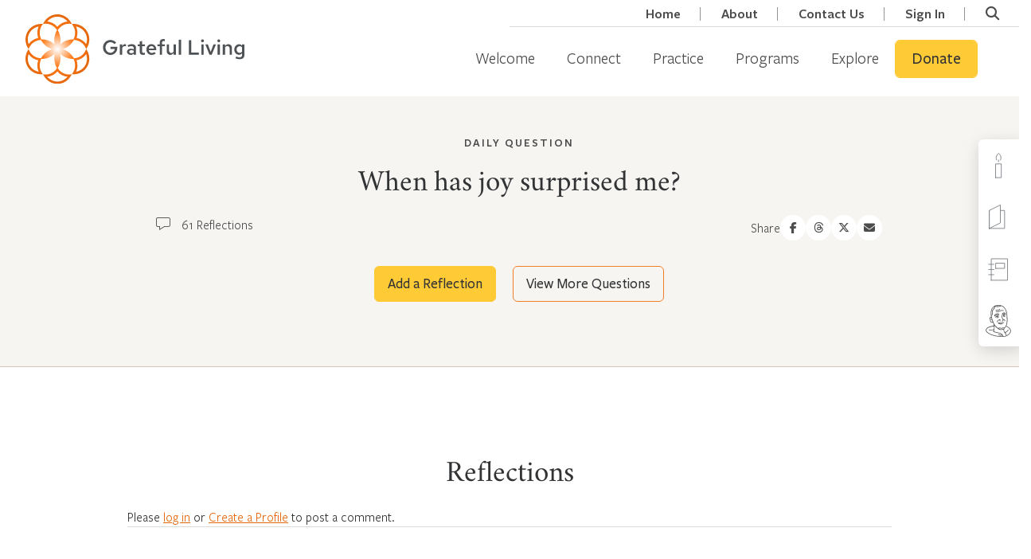

--- FILE ---
content_type: text/html; charset=UTF-8
request_url: https://grateful.org/daily-question/surprised-joy-2/?show_form=true
body_size: 47143
content:
<!doctype html>
<html lang="en-US" class="no-js csl-theme">
	<head>
		<meta charset="UTF-8">
<script type="text/javascript">
/* <![CDATA[ */
var gform;gform||(document.addEventListener("gform_main_scripts_loaded",function(){gform.scriptsLoaded=!0}),document.addEventListener("gform/theme/scripts_loaded",function(){gform.themeScriptsLoaded=!0}),window.addEventListener("DOMContentLoaded",function(){gform.domLoaded=!0}),gform={domLoaded:!1,scriptsLoaded:!1,themeScriptsLoaded:!1,isFormEditor:()=>"function"==typeof InitializeEditor,callIfLoaded:function(o){return!(!gform.domLoaded||!gform.scriptsLoaded||!gform.themeScriptsLoaded&&!gform.isFormEditor()||(gform.isFormEditor()&&console.warn("The use of gform.initializeOnLoaded() is deprecated in the form editor context and will be removed in Gravity Forms 3.1."),o(),0))},initializeOnLoaded:function(o){gform.callIfLoaded(o)||(document.addEventListener("gform_main_scripts_loaded",()=>{gform.scriptsLoaded=!0,gform.callIfLoaded(o)}),document.addEventListener("gform/theme/scripts_loaded",()=>{gform.themeScriptsLoaded=!0,gform.callIfLoaded(o)}),window.addEventListener("DOMContentLoaded",()=>{gform.domLoaded=!0,gform.callIfLoaded(o)}))},hooks:{action:{},filter:{}},addAction:function(o,r,e,t){gform.addHook("action",o,r,e,t)},addFilter:function(o,r,e,t){gform.addHook("filter",o,r,e,t)},doAction:function(o){gform.doHook("action",o,arguments)},applyFilters:function(o){return gform.doHook("filter",o,arguments)},removeAction:function(o,r){gform.removeHook("action",o,r)},removeFilter:function(o,r,e){gform.removeHook("filter",o,r,e)},addHook:function(o,r,e,t,n){null==gform.hooks[o][r]&&(gform.hooks[o][r]=[]);var d=gform.hooks[o][r];null==n&&(n=r+"_"+d.length),gform.hooks[o][r].push({tag:n,callable:e,priority:t=null==t?10:t})},doHook:function(r,o,e){var t;if(e=Array.prototype.slice.call(e,1),null!=gform.hooks[r][o]&&((o=gform.hooks[r][o]).sort(function(o,r){return o.priority-r.priority}),o.forEach(function(o){"function"!=typeof(t=o.callable)&&(t=window[t]),"action"==r?t.apply(null,e):e[0]=t.apply(null,e)})),"filter"==r)return e[0]},removeHook:function(o,r,t,n){var e;null!=gform.hooks[o][r]&&(e=(e=gform.hooks[o][r]).filter(function(o,r,e){return!!(null!=n&&n!=o.tag||null!=t&&t!=o.priority)}),gform.hooks[o][r]=e)}});
/* ]]> */
</script>

		<link href="//www.google-analytics.com" rel="dns-prefetch">
		<link
			href="https://grateful.org/wp-content/themes/grateful-living/assets/img/favicon.png"
			rel="icon" type="image/png">

		<meta http-equiv="X-UA-Compatible" content="IE=edge,chrome=1">
		<meta name="viewport" content="width=device-width, initial-scale=1.0">
		<script type="text/javascript">
			var ajaxurl = 'https://grateful.org/wp-admin/admin-ajax.php';
				</script>
		<meta name='robots' content='index, follow, max-image-preview:large, max-snippet:-1, max-video-preview:-1' />

	<!-- This site is optimized with the Yoast SEO Premium plugin v26.3 (Yoast SEO v26.6) - https://yoast.com/wordpress/plugins/seo/ -->
	<title>When has joy surprised me? - Grateful.org</title>
	<link rel="canonical" href="https://grateful.org/daily-question/surprised-joy-2/" />
	<meta property="og:locale" content="en_US" />
	<meta property="og:type" content="article" />
	<meta property="og:title" content="When has joy surprised me?" />
	<meta property="og:description" content="2025-08-17 03:00:04" />
	<meta property="og:url" content="https://grateful.org/daily-question/surprised-joy-2/" />
	<meta property="og:site_name" content="Grateful.org" />
	<meta property="article:publisher" content="https://www.facebook.com/grateful.org/" />
	<meta property="og:image" content="https://cdn.grateful.org/uploads/2024/02/21123322/grateful-fb-default.jpg" />
	<meta property="og:image:width" content="1200" />
	<meta property="og:image:height" content="628" />
	<meta property="og:image:type" content="image/jpeg" />
	<meta name="twitter:card" content="summary_large_image" />
	<script type="application/ld+json" class="yoast-schema-graph">{"@context":"https://schema.org","@graph":[{"@type":"WebPage","@id":"https://grateful.org/daily-question/surprised-joy-2/","url":"https://grateful.org/daily-question/surprised-joy-2/","name":"When has joy surprised me? - Grateful.org","isPartOf":{"@id":"https://grateful.org/#website"},"datePublished":"2025-08-17T07:00:04+00:00","breadcrumb":{"@id":"https://grateful.org/daily-question/surprised-joy-2/#breadcrumb"},"inLanguage":"en-US","potentialAction":[{"@type":"ReadAction","target":["https://grateful.org/daily-question/surprised-joy-2/"]}]},{"@type":"BreadcrumbList","@id":"https://grateful.org/daily-question/surprised-joy-2/#breadcrumb","itemListElement":[{"@type":"ListItem","position":1,"name":"Home","item":"https://grateful.org/"},{"@type":"ListItem","position":2,"name":"Daily Questions","item":"https://grateful.org/daily-question/"},{"@type":"ListItem","position":3,"name":"When has joy surprised me?"}]},{"@type":"WebSite","@id":"https://grateful.org/#website","url":"https://grateful.org/","name":"Grateful Living","description":"A global community devoted to the practice of grateful living.","publisher":{"@id":"https://grateful.org/#organization"},"alternateName":"grateful.org","potentialAction":[{"@type":"SearchAction","target":{"@type":"EntryPoint","urlTemplate":"https://grateful.org/?s={search_term_string}"},"query-input":{"@type":"PropertyValueSpecification","valueRequired":true,"valueName":"search_term_string"}}],"inLanguage":"en-US"},{"@type":"Organization","@id":"https://grateful.org/#organization","name":"Grateful Living","alternateName":"A Network for Grateful Living","url":"https://grateful.org/","logo":{"@type":"ImageObject","inLanguage":"en-US","@id":"https://grateful.org/#/schema/logo/image/","url":"https://cdn.grateful.org/uploads/2022/10/14124801/GL-Color-Horizontal%402x.png","contentUrl":"https://cdn.grateful.org/uploads/2022/10/14124801/GL-Color-Horizontal%402x.png","width":3180,"height":1160,"caption":"Grateful Living"},"image":{"@id":"https://grateful.org/#/schema/logo/image/"},"sameAs":["https://www.facebook.com/grateful.org/","https://www.instagram.com/grateful_org/","https://www.youtube.com/@grateful_org","https://www.threads.net/@grateful_org"]}]}</script>
	<!-- / Yoast SEO Premium plugin. -->


<link rel="alternate" title="oEmbed (JSON)" type="application/json+oembed" href="https://grateful.org/wp-json/oembed/1.0/embed?url=https%3A%2F%2Fgrateful.org%2Fdaily-question%2Fsurprised-joy-2%2F" />
<link rel="alternate" title="oEmbed (XML)" type="text/xml+oembed" href="https://grateful.org/wp-json/oembed/1.0/embed?url=https%3A%2F%2Fgrateful.org%2Fdaily-question%2Fsurprised-joy-2%2F&#038;format=xml" />
		<!-- This site uses the Google Analytics by MonsterInsights plugin v9.10.0 - Using Analytics tracking - https://www.monsterinsights.com/ -->
							<script src="//www.googletagmanager.com/gtag/js?id=G-VD73729FK2"  data-cfasync="false" data-wpfc-render="false" type="text/javascript" async></script>
			<script data-cfasync="false" data-wpfc-render="false" type="text/javascript">
				var mi_version = '9.10.0';
				var mi_track_user = true;
				var mi_no_track_reason = '';
								var MonsterInsightsDefaultLocations = {"page_location":"https:\/\/grateful.org\/daily-question\/surprised-joy-2\/?show_form=true"};
								if ( typeof MonsterInsightsPrivacyGuardFilter === 'function' ) {
					var MonsterInsightsLocations = (typeof MonsterInsightsExcludeQuery === 'object') ? MonsterInsightsPrivacyGuardFilter( MonsterInsightsExcludeQuery ) : MonsterInsightsPrivacyGuardFilter( MonsterInsightsDefaultLocations );
				} else {
					var MonsterInsightsLocations = (typeof MonsterInsightsExcludeQuery === 'object') ? MonsterInsightsExcludeQuery : MonsterInsightsDefaultLocations;
				}

								var disableStrs = [
										'ga-disable-G-VD73729FK2',
									];

				/* Function to detect opted out users */
				function __gtagTrackerIsOptedOut() {
					for (var index = 0; index < disableStrs.length; index++) {
						if (document.cookie.indexOf(disableStrs[index] + '=true') > -1) {
							return true;
						}
					}

					return false;
				}

				/* Disable tracking if the opt-out cookie exists. */
				if (__gtagTrackerIsOptedOut()) {
					for (var index = 0; index < disableStrs.length; index++) {
						window[disableStrs[index]] = true;
					}
				}

				/* Opt-out function */
				function __gtagTrackerOptout() {
					for (var index = 0; index < disableStrs.length; index++) {
						document.cookie = disableStrs[index] + '=true; expires=Thu, 31 Dec 2099 23:59:59 UTC; path=/';
						window[disableStrs[index]] = true;
					}
				}

				if ('undefined' === typeof gaOptout) {
					function gaOptout() {
						__gtagTrackerOptout();
					}
				}
								window.dataLayer = window.dataLayer || [];

				window.MonsterInsightsDualTracker = {
					helpers: {},
					trackers: {},
				};
				if (mi_track_user) {
					function __gtagDataLayer() {
						dataLayer.push(arguments);
					}

					function __gtagTracker(type, name, parameters) {
						if (!parameters) {
							parameters = {};
						}

						if (parameters.send_to) {
							__gtagDataLayer.apply(null, arguments);
							return;
						}

						if (type === 'event') {
														parameters.send_to = monsterinsights_frontend.v4_id;
							var hookName = name;
							if (typeof parameters['event_category'] !== 'undefined') {
								hookName = parameters['event_category'] + ':' + name;
							}

							if (typeof MonsterInsightsDualTracker.trackers[hookName] !== 'undefined') {
								MonsterInsightsDualTracker.trackers[hookName](parameters);
							} else {
								__gtagDataLayer('event', name, parameters);
							}
							
						} else {
							__gtagDataLayer.apply(null, arguments);
						}
					}

					__gtagTracker('js', new Date());
					__gtagTracker('set', {
						'developer_id.dZGIzZG': true,
											});
					if ( MonsterInsightsLocations.page_location ) {
						__gtagTracker('set', MonsterInsightsLocations);
					}
										__gtagTracker('config', 'G-VD73729FK2', {"forceSSL":"true","anonymize_ip":"true","link_attribution":"true","linker":{"domains":["contribute.gratefulness.org"]},"logged_in":"false","post_type":"daily-question","published_at":"2025-08-17T03:00:04-04:00","author":"Saoirse McClory"} );
										window.gtag = __gtagTracker;										(function () {
						/* https://developers.google.com/analytics/devguides/collection/analyticsjs/ */
						/* ga and __gaTracker compatibility shim. */
						var noopfn = function () {
							return null;
						};
						var newtracker = function () {
							return new Tracker();
						};
						var Tracker = function () {
							return null;
						};
						var p = Tracker.prototype;
						p.get = noopfn;
						p.set = noopfn;
						p.send = function () {
							var args = Array.prototype.slice.call(arguments);
							args.unshift('send');
							__gaTracker.apply(null, args);
						};
						var __gaTracker = function () {
							var len = arguments.length;
							if (len === 0) {
								return;
							}
							var f = arguments[len - 1];
							if (typeof f !== 'object' || f === null || typeof f.hitCallback !== 'function') {
								if ('send' === arguments[0]) {
									var hitConverted, hitObject = false, action;
									if ('event' === arguments[1]) {
										if ('undefined' !== typeof arguments[3]) {
											hitObject = {
												'eventAction': arguments[3],
												'eventCategory': arguments[2],
												'eventLabel': arguments[4],
												'value': arguments[5] ? arguments[5] : 1,
											}
										}
									}
									if ('pageview' === arguments[1]) {
										if ('undefined' !== typeof arguments[2]) {
											hitObject = {
												'eventAction': 'page_view',
												'page_path': arguments[2],
											}
										}
									}
									if (typeof arguments[2] === 'object') {
										hitObject = arguments[2];
									}
									if (typeof arguments[5] === 'object') {
										Object.assign(hitObject, arguments[5]);
									}
									if ('undefined' !== typeof arguments[1].hitType) {
										hitObject = arguments[1];
										if ('pageview' === hitObject.hitType) {
											hitObject.eventAction = 'page_view';
										}
									}
									if (hitObject) {
										action = 'timing' === arguments[1].hitType ? 'timing_complete' : hitObject.eventAction;
										hitConverted = mapArgs(hitObject);
										__gtagTracker('event', action, hitConverted);
									}
								}
								return;
							}

							function mapArgs(args) {
								var arg, hit = {};
								var gaMap = {
									'eventCategory': 'event_category',
									'eventAction': 'event_action',
									'eventLabel': 'event_label',
									'eventValue': 'event_value',
									'nonInteraction': 'non_interaction',
									'timingCategory': 'event_category',
									'timingVar': 'name',
									'timingValue': 'value',
									'timingLabel': 'event_label',
									'page': 'page_path',
									'location': 'page_location',
									'title': 'page_title',
									'referrer' : 'page_referrer',
								};
								for (arg in args) {
																		if (!(!args.hasOwnProperty(arg) || !gaMap.hasOwnProperty(arg))) {
										hit[gaMap[arg]] = args[arg];
									} else {
										hit[arg] = args[arg];
									}
								}
								return hit;
							}

							try {
								f.hitCallback();
							} catch (ex) {
							}
						};
						__gaTracker.create = newtracker;
						__gaTracker.getByName = newtracker;
						__gaTracker.getAll = function () {
							return [];
						};
						__gaTracker.remove = noopfn;
						__gaTracker.loaded = true;
						window['__gaTracker'] = __gaTracker;
					})();
									} else {
										console.log("");
					(function () {
						function __gtagTracker() {
							return null;
						}

						window['__gtagTracker'] = __gtagTracker;
						window['gtag'] = __gtagTracker;
					})();
									}
			</script>
							<!-- / Google Analytics by MonsterInsights -->
				<script data-cfasync="false" data-wpfc-render="false" type="text/javascript">
			window.MonsterInsightsDualTracker.helpers.mapProductItem = function (uaItem) {
				var prefixIndex, prefixKey, mapIndex;
				
				var toBePrefixed = ['id', 'name', 'list_name', 'brand', 'category', 'variant'];

				var item = {};

				var fieldMap = {
					'price': 'price',
					'list_position': 'index',
					'quantity': 'quantity',
					'position': 'index',
				};

				for (mapIndex in fieldMap) {
					if (uaItem.hasOwnProperty(mapIndex)) {
						item[fieldMap[mapIndex]] = uaItem[mapIndex];
					}
				}

				for (prefixIndex = 0; prefixIndex < toBePrefixed.length; prefixIndex++) {
					prefixKey = toBePrefixed[prefixIndex];
					if (typeof uaItem[prefixKey] !== 'undefined') {
						item['item_' + prefixKey] = uaItem[prefixKey];
					}
				}

				return item;
			};

			MonsterInsightsDualTracker.trackers['view_item_list'] = function (parameters) {
				var items = parameters.items;
				var listName, itemIndex, item, itemListName;
				var lists = {
					'_': {items: [], 'send_to': monsterinsights_frontend.v4_id},
				};

				for (itemIndex = 0; itemIndex < items.length; itemIndex++) {
					item = MonsterInsightsDualTracker.helpers.mapProductItem(items[itemIndex]);

					if (typeof item['item_list_name'] === 'undefined') {
						lists['_'].items.push(item);
					} else {
						itemListName = item['item_list_name'];
						if (typeof lists[itemListName] === 'undefined') {
							lists[itemListName] = {
								'items': [],
								'item_list_name': itemListName,
								'send_to': monsterinsights_frontend.v4_id,
							};
						}

						lists[itemListName].items.push(item);
					}
				}

				for (listName in lists) {
					__gtagDataLayer('event', 'view_item_list', lists[listName]);
				}
			};

			MonsterInsightsDualTracker.trackers['select_content'] = function (parameters) {
				const items = parameters.items.map(MonsterInsightsDualTracker.helpers.mapProductItem);
				__gtagDataLayer('event', 'select_item', {items: items, send_to: parameters.send_to});
			};

			MonsterInsightsDualTracker.trackers['view_item'] = function (parameters) {
				const items = parameters.items.map(MonsterInsightsDualTracker.helpers.mapProductItem);
				__gtagDataLayer('event', 'view_item', {items: items, send_to: parameters.send_to});
			};
		</script>
			<script data-cfasync="false" data-wpfc-render="false" type="text/javascript">
		if (window.hasOwnProperty('MonsterInsightsDualTracker')){
			window.MonsterInsightsDualTracker.trackers['form:impression'] = function (parameters) {
				__gtagDataLayer('event', 'form_impression', {
					form_id: parameters.event_label,
					content_type: 'form',
					non_interaction: true,
					send_to: parameters.send_to,
				});
			};

			window.MonsterInsightsDualTracker.trackers['form:conversion'] = function (parameters) {
				__gtagDataLayer('event', 'generate_lead', {
					form_id: parameters.event_label,
					send_to: parameters.send_to,
				});
			};
		}
	</script>
	<style id='wp-img-auto-sizes-contain-inline-css' type='text/css'>
img:is([sizes=auto i],[sizes^="auto," i]){contain-intrinsic-size:3000px 1500px}
/*# sourceURL=wp-img-auto-sizes-contain-inline-css */
</style>
<style id='wp-emoji-styles-inline-css' type='text/css'>

	img.wp-smiley, img.emoji {
		display: inline !important;
		border: none !important;
		box-shadow: none !important;
		height: 1em !important;
		width: 1em !important;
		margin: 0 0.07em !important;
		vertical-align: -0.1em !important;
		background: none !important;
		padding: 0 !important;
	}
/*# sourceURL=wp-emoji-styles-inline-css */
</style>
<link rel='stylesheet' id='wp-block-library-css' href='https://grateful.org/wp-includes/css/dist/block-library/style.min.css?ver=6.9' media='all' />
<style id='wp-block-library-theme-inline-css' type='text/css'>
.wp-block-audio :where(figcaption){color:#555;font-size:13px;text-align:center}.is-dark-theme .wp-block-audio :where(figcaption){color:#ffffffa6}.wp-block-audio{margin:0 0 1em}.wp-block-code{border:1px solid #ccc;border-radius:4px;font-family:Menlo,Consolas,monaco,monospace;padding:.8em 1em}.wp-block-embed :where(figcaption){color:#555;font-size:13px;text-align:center}.is-dark-theme .wp-block-embed :where(figcaption){color:#ffffffa6}.wp-block-embed{margin:0 0 1em}.blocks-gallery-caption{color:#555;font-size:13px;text-align:center}.is-dark-theme .blocks-gallery-caption{color:#ffffffa6}:root :where(.wp-block-image figcaption){color:#555;font-size:13px;text-align:center}.is-dark-theme :root :where(.wp-block-image figcaption){color:#ffffffa6}.wp-block-image{margin:0 0 1em}.wp-block-pullquote{border-bottom:4px solid;border-top:4px solid;color:currentColor;margin-bottom:1.75em}.wp-block-pullquote :where(cite),.wp-block-pullquote :where(footer),.wp-block-pullquote__citation{color:currentColor;font-size:.8125em;font-style:normal;text-transform:uppercase}.wp-block-quote{border-left:.25em solid;margin:0 0 1.75em;padding-left:1em}.wp-block-quote cite,.wp-block-quote footer{color:currentColor;font-size:.8125em;font-style:normal;position:relative}.wp-block-quote:where(.has-text-align-right){border-left:none;border-right:.25em solid;padding-left:0;padding-right:1em}.wp-block-quote:where(.has-text-align-center){border:none;padding-left:0}.wp-block-quote.is-large,.wp-block-quote.is-style-large,.wp-block-quote:where(.is-style-plain){border:none}.wp-block-search .wp-block-search__label{font-weight:700}.wp-block-search__button{border:1px solid #ccc;padding:.375em .625em}:where(.wp-block-group.has-background){padding:1.25em 2.375em}.wp-block-separator.has-css-opacity{opacity:.4}.wp-block-separator{border:none;border-bottom:2px solid;margin-left:auto;margin-right:auto}.wp-block-separator.has-alpha-channel-opacity{opacity:1}.wp-block-separator:not(.is-style-wide):not(.is-style-dots){width:100px}.wp-block-separator.has-background:not(.is-style-dots){border-bottom:none;height:1px}.wp-block-separator.has-background:not(.is-style-wide):not(.is-style-dots){height:2px}.wp-block-table{margin:0 0 1em}.wp-block-table td,.wp-block-table th{word-break:normal}.wp-block-table :where(figcaption){color:#555;font-size:13px;text-align:center}.is-dark-theme .wp-block-table :where(figcaption){color:#ffffffa6}.wp-block-video :where(figcaption){color:#555;font-size:13px;text-align:center}.is-dark-theme .wp-block-video :where(figcaption){color:#ffffffa6}.wp-block-video{margin:0 0 1em}:root :where(.wp-block-template-part.has-background){margin-bottom:0;margin-top:0;padding:1.25em 2.375em}
/*# sourceURL=/wp-includes/css/dist/block-library/theme.min.css */
</style>
<style id='csblocks-accordion-style-inline-css' type='text/css'>
.wp-block-csblocks-accordion{border-top:1px solid #eee}.wp-block-csblocks-accordion.show-qa-icons dt h3:before,.wp-block-csblocks-accordion.show-qa-icons dt p:before{content:"Q:";margin-right:16px;position:relative}.wp-block-csblocks-accordion.show-qa-icons dd:before{content:"A:";margin-right:16px;position:relative}.wp-block-csblocks-accordion dt{align-items:center;border:1px solid #eee;border-top:0;cursor:pointer;display:flex;justify-content:space-between;padding:24px 32px;position:relative;transition:all .3s ease-in-out}.wp-block-csblocks-accordion dt:after{border-right:1px solid #000;border-top:1px solid #000;content:"";display:block;height:15px;position:relative;right:-15px;top:-5px;transform:rotate(135deg);transition:all .3s ease-in-out;width:15px}.wp-block-csblocks-accordion dt:hover{background-color:#fbf8f1}.wp-block-csblocks-accordion dt h3,.wp-block-csblocks-accordion dt p{display:block;margin-bottom:0;width:100%}.wp-block-csblocks-accordion dt h3{font-size:1.5rem}.wp-block-csblocks-accordion dt.ui-state-active{background-color:#fbf8f1}.wp-block-csblocks-accordion dt.ui-state-active:after{top:5px;transform:rotate(-45deg)}.wp-block-csblocks-accordion dd{align-items:flex-start;background-color:#f7f5f2;display:flex;justify-content:flex-start;margin-bottom:0;opacity:0;padding:24px 24px 24px 56px;transition:all .3s ease-in-out}.wp-block-csblocks-accordion dd p{margin-bottom:24px}.wp-block-csblocks-accordion dd p:last-child{margin-bottom:0}.wp-block-csblocks-accordion dd.ui-accordion-content-active{opacity:1}

/*# sourceURL=https://grateful.org/wp-content/plugins/cs-blocks/build/style-accordion.css */
</style>
<style id='csblocks-accordion-item-style-inline-css' type='text/css'>


/*# sourceURL=https://grateful.org/wp-content/plugins/cs-blocks/build/style-accordion-item.css */
</style>
<style id='csblocks-featured-posts-style-inline-css' type='text/css'>
.wp-block-cs-block-featured-posts{padding:56px 0 0}

/*# sourceURL=https://grateful.org/wp-content/plugins/cs-blocks/build/style-featured-posts.css */
</style>
<style id='csblocks-featured-posts-item-style-inline-css' type='text/css'>
.featured-posts-item .featured-posts-item-content{-ms-grid-row-align:stretch;align-items:flex-start;align-self:stretch;display:flex;flex-direction:column;justify-content:center;padding:56px}.featured-posts-item .featured-posts-item-content .featured-posts-item-title h2{font-family:Plantin MT Pro;font-size:45px;font-style:normal;font-weight:500;line-height:48px}.featured-posts-item .featured-posts-item-content .featured-posts-item-excerpt{font-family:FSPMedium;font-size:18px}.featured-posts-item .featured-posts-item-content .learn-more{align-items:center;display:flex;margin-top:10px;width:100%}.featured-posts-item .featured-posts-item-content .learn-more-button{font-family:FSPSemibold;font-size:18px;font-style:normal;font-weight:400;line-height:24px;transition:.3s}.featured-posts-item .featured-posts-item-content .learn-more-button i{color:#f0761e;font-size:14px;margin-left:5px}.featured-posts-item .featured-posts-item-content .learn-more-button:hover{color:#f0761e!important}.featured-posts-item{margin:0 0 24px!important;max-width:100%;position:relative;width:1128px}.featured-posts-item .post-edit-link{background:#000;color:#fff;cursor:pointer;padding:2px 5px;position:absolute;z-index:1}.featured-posts-item .post-edit-link.pos-left{left:5%}.featured-posts-item .post-edit-link.pos-right{right:5%}.featured-posts-item .featured-posts-item-image img{height:100%;-o-object-fit:cover;object-fit:cover;-o-object-position:center;object-position:center;width:100%}.featured-posts-item.even .featured-posts-item-image{border-bottom-left-radius:5px;border-top-left-radius:5px;order:2}.featured-posts-item.even .featured-posts-item-content{order:1}.featured-posts-item.odd .featured-posts-item-image{border-bottom-right-radius:5px;border-top-right-radius:5px;order:1}.featured-posts-item.odd .featured-posts-item-content{order:2}@media screen and (max-width:576px){.featured-posts-item .featured-posts-item-image{order:1!important}.featured-posts-item .featured-posts-item-content{order:2!important}}

/*# sourceURL=https://grateful.org/wp-content/plugins/cs-blocks/build/style-featured-posts-item.css */
</style>
<style id='csblocks-heading-style-inline-css' type='text/css'>
h1,h2,h3,h4,h5,h6{overflow-wrap:break-word}h1 span.eyebrow,h2 span.eyebrow,h3 span.eyebrow,h4 span.eyebrow,h5 span.eyebrow,h6 span.eyebrow{display:block}

/*# sourceURL=https://grateful.org/wp-content/plugins/cs-blocks/build/style-heading-eyebrow.css */
</style>
<style id='csblocks-post-grid-style-inline-css' type='text/css'>
.cs-grid-posts__filter_bar{align-items:center;background-color:#577d83;display:flex;flex-direction:column;justify-content:center;padding:1rem}@media(min-width:768px){.cs-grid-posts__filter_bar{flex-direction:row}}.cs-grid-posts__filter_bar>div{align-items:center;display:flex;flex-direction:row;justify-content:center}@media(max-width:768px){.cs-grid-posts__filter_bar>div{margin-bottom:1rem;width:100%}}.cs-grid-posts__filter_bar .view-options{border-left:1px solid rgba(0,0,0,.2);display:none;padding-left:1rem}@media(min-width:768px){.cs-grid-posts__filter_bar .view-options{display:flex}}.cs-grid-posts__filter_bar .view-options button{background:transparent;border:0;opacity:.6}.cs-grid-posts__filter_bar .view-options button.active,.cs-grid-posts__filter_bar .view-options button:hover{opacity:1}.cs-grid-posts__filter_bar label{color:var(--wp--preset--color--white);margin-bottom:0;padding:0 1rem}.cs-grid-posts__filter_bar .select2,.cs-grid-posts__filter_bar select{min-width:180px;width:100%}.cs-grid-posts__filter_bar .search-form-wrapper{transition:all .3s ease-in-out}.cs-grid-posts__filter_bar .search-form-tigger{align-items:center;background:transparent;border:1px solid var(--wp--preset--color--white);border-radius:5px;color:var(--wp--preset--color--white);display:flex;font-family:FSPSemibold;margin:0 0 0 1rem;padding:10px 20px;position:relative;width:60px}.cs-grid-posts__filter_bar .search-form-tigger:hover{background:var(--wp--preset--color--white);border:2px solid var(--wp--preset--color--white);color:var(--wp--preset--color--gray-dark)}.cs-grid-posts__filter_bar .btnSearch{background:#fff;border:1px solid var(--cs-color-primary-hover);color:var(--gl-color-charcoal);font-size:16px;padding:8px 20px;width:100%}@media(min-width:768px){.cs-grid-posts__filter_bar .btnSearch{width:-webkit-max-content;width:-moz-max-content;width:max-content}}.cs-grid-posts__filter_bar .btnSearch:active,.cs-grid-posts__filter_bar .btnSearch:hover{background:var(--cs-color-primary-hover);border:1px solid var(--cs-color-primary-hover);color:var(--gl-color-charcoal)}.cs-grid-posts__filter_bar .btnSearch:focus{background:var(--cs-color-primary-hover);border:1px var(--cs-color-primary-hover);color:var(--gl-color-charcoal)}.cs-grid-posts__content{display:flex;flex-wrap:wrap;gap:2rem;justify-content:center;margin:3rem auto;max-width:1200px;padding:0 1rem;position:relative}@media(min-width:1200px){.cs-grid-posts__content{padding:0}}.cs-grid-posts__content.list-layout .cs-grid-item{align-items:center;display:flex;flex:100%}.cs-grid-posts__content.list-layout .cs-grid-item.full_click_card .post-thumbnail img{height:100%;margin:0;max-height:260px}.cs-grid-posts__content.list-layout .cs-grid-item>.post-thumbnail{flex:1}.cs-grid-posts__content.list-layout .cs-grid-item>.content-container{flex:2}.cs-grid-posts__content.list-layout .cs-grid-item>.content-container .btn-wrapper{position:relative}.cs-grid-posts__content .processing-overlay{background:hsla(0,0%,100%,.7);display:none;height:100%;position:absolute;text-align:center;width:100%;z-index:1}.cs-grid-posts__content .processing-overlay .loader-container{padding-top:15em}.cs-grid-posts__content .processing-overlay .loader-container i{font-size:3em}.cs-grid-posts__pagination .pagination-body{align-items:center;display:flex;justify-content:center;margin-top:30px}.cs-grid-posts__pagination .pagination-body .page-numbers{border:1px solid var(--wp--preset--color--light-sand);color:var(--wp--preset--color--gray-dark);display:block;font-size:18px;line-height:48px;margin:0 4px;text-align:center;width:50px}.cs-grid-posts__pagination .pagination-body .page-numbers.current,.cs-grid-posts__pagination .pagination-body .page-numbers:hover{background:var(--wp--preset--color--light-sand);border-color:var(--wp--preset--color--primary);font-weight:700}.cs-grid-posts__pagination .pagination-body .page-numbers.dots{background:none;border:none;width:25px}.cs-grid-posts__pagination .pagination-body .page-numbers.next,.cs-grid-posts__pagination .pagination-body .page-numbers.prev{border-color:transparent;font-size:14px;width:30px}.search-form-wrapper{visibility:hidden;width:0}.search-form-wrapper .input-group{flex-wrap:nowrap;padding-left:1rem}.search-form-wrapper .input-group input{height:40px!important;padding-right:24px!important}.search-form-wrapper .search-close{cursor:pointer;opacity:.5;position:absolute;right:5px;top:7px}.search-form-wrapper .search-close:focus,.search-form-wrapper .search-close:hover{opacity:1}.search-form-wrapper.open{visibility:visible;width:100%}.cs-grid-posts__filter_bar .edit-filters{align-items:center;background:transparent;border:2px solid var(--wp--preset--color--white);border-radius:5px;color:var(--wp--preset--color--white);display:flex;font-family:FSPSemibold;font-size:17px;padding:5px 10px;position:relative}.cs-grid-posts__filter_bar .edit-filters span{line-height:20px;margin-right:5px}.cs-grid-posts__filter_bar .edit-filters:focus-within,.cs-grid-posts__filter_bar .edit-filters:hover{background:var(--wp--preset--color--white);border:2px solid var(--wp--preset--color--white);color:var(--wp--preset--color--gray-dark)}.cs-grid-posts__filter_bar:not(:hover) .edit-filters{display:none}

/*# sourceURL=https://grateful.org/wp-content/plugins/cs-blocks/build/style-post-grid.css */
</style>
<style id='csblocks-post-grid-filter-shortcode-style-inline-css' type='text/css'>
.cs-post-grid-filter-shortcode{display:inline-block;margin:0 10px}

/*# sourceURL=https://grateful.org/wp-content/plugins/cs-blocks/build/style-post-grid-filter-shortcode.css */
</style>
<style id='csblocks-post-grid-filter-label-style-inline-css' type='text/css'>
.cs-post-grid-filter-label{display:inline-block;margin:0 10px}

/*# sourceURL=https://grateful.org/wp-content/plugins/cs-blocks/build/style-post-grid-filter-label.css */
</style>
<style id='csblocks-post-grid-filter-dropdown-style-inline-css' type='text/css'>
.cs-post-grid-filter-dropdown{display:inline-block;margin:0 10px}.cs-post-grid-filter-dropdown a{background:#fff;border:1px solid gray;border-radius:5px;color:#000;display:inline-block;padding:10px 25px 10px 10px}.cs-post-grid-filter-dropdown a:after{border-color:transparent transparent #000;border-style:solid;border-width:0 7px 7px 0;content:"";display:inline-block;height:0;margin-left:10px;transform:translate(10px,-3px) rotate(-45deg);width:0}

/*# sourceURL=https://grateful.org/wp-content/plugins/cs-blocks/build/style-post-grid-filter-dropdown.css */
</style>
<style id='csblocks-post-share-style-inline-css' type='text/css'>
.wp-block-csblocks-post-share.has-text-align-center .social-media-links{justify-content:center}.wp-block-csblocks-post-share.has-text-align-right .social-media-links{justify-content:right}.wp-block-csblocks-post-share.has-text-align-left .social-media-links{justify-content:left}.wp-block-csblocks-post-share .social-media-links{align-items:flex-start;display:flex;flex-wrap:wrap;justify-content:flex-start;list-style-type:none;margin:0;padding:0}.wp-block-csblocks-post-share .social-media-links li:before{content:none}.wp-block-csblocks-post-share span{line-height:14px;margin:0 7.5px}.wp-block-csblocks-post-share a{align-items:center;display:flex;justify-content:center}.wp-block-csblocks-post-share label{display:block;line-height:16px;margin-bottom:0}

/*# sourceURL=https://grateful.org/wp-content/plugins/cs-blocks/build/style-post-share.css */
</style>
<style id='csblocks-post-slider-style-inline-css' type='text/css'>
.post-slider .slick-arrow{background:#feca35;border-radius:5px;height:80px;padding:24px 32px;width:96px}.post-slider .slick-arrow:focus,.post-slider .slick-arrow:hover{background:#fec31c}.post-slider .slick-arrow:before{color:#353535!important}.post-slider .slick-arrow.slick-next{right:-10.64%}.post-slider .slick-arrow.slick-prev{left:-14%}.post-slider .cs-grid-item{align-items:center;border:2px solid #f7f5f2;border-radius:5px;display:flex;flex:none;flex-direction:column;flex-grow:0;justify-content:center;margin:0 24px 0 0;min-height:373px;order:1;padding:0 0 16px;position:relative}.post-slider .cs-grid-item>a{display:block;margin-bottom:20px;padding:3px}.post-slider .cs-grid-item>a>img{margin:0 auto;max-height:266px}.post-slider .cs-grid-item .title{color:#353535;font-family:Plantin MT Pro;font-size:22px;font-style:normal;font-weight:700;line-height:30px}.post-slider .cs-grid-item .title a{color:#353535}.post-slider .cs-grid-item .content{color:#353535;font-family:FSPMedium;font-size:18px;font-style:normal;font-weight:400;line-height:26px}.post-slider .cs-grid-item .content-container{padding:0 20px}.panel-responsive legend{display:flex;justify-content:space-between;margin-bottom:10px;width:100%}.breakpoint-item{border-bottom:1px solid #efefef;font-size:14px;margin-bottom:20px;padding-bottom:20px}.breakpoint-item:last-child{border-bottom:0;margin-bottom:0}.breakpoint-item span{align-items:center;-moz-column-gap:10px;column-gap:10px;display:flex;margin-bottom:5px}.breakpoint-item span label{font-size:10px;width:33%}.breakpoint-item span input{width:33%}.breakpoint-item span a{color:red;font-size:10px;width:33%}

/*# sourceURL=https://grateful.org/wp-content/plugins/cs-blocks/build/style-post-slider.css */
</style>
<style id='csblocks-slider-style-inline-css' type='text/css'>
.cs-block.slider{background:#fff;border-radius:12px;box-shadow:0 8px 16px rgba(0,0,0,.1);margin:2rem auto;max-width:1238px;overflow:hidden;position:relative;width:100%}@media(max-width:1024px){.cs-block.slider{max-width:calc(100% - 2rem)}}.cs-block.slider .slick-slider{margin-bottom:0!important}.cs-block.slider .quote-icon{color:#feca35;left:130px;position:absolute;top:-20px;z-index:1}.cs-block.slider .background-ornament{align-items:center;display:flex;height:100%;justify-content:center;mix-blend-mode:multiply;opacity:.4;overflow:hidden;position:absolute;width:100%}.cs-block.slider .wp-block-csblocks-slider .slick-slide{min-height:275px}.cs-block.slider .wp-block-csblocks-slider .slick-slide.slick-active{height:100%}.cs-block.slider .wp-block-csblocks-slider .slick-slide .slide-content{display:flex;flex-direction:column;flex-wrap:nowrap;line-height:1.5;margin:auto;padding:3rem}@media(max-width:992px){.cs-block.slider .wp-block-csblocks-slider .slick-slide .slide-content{padding:2rem}}.cs-block.slider .wp-block-csblocks-slider .slick-slide .slide-content p{font-family:Crimson Roman,serif;font-size:20px}@media(max-width:480px){.cs-block.slider .wp-block-csblocks-slider .slick-slide .slide-content p{font-size:18px}}.cs-block.slider .wp-block-csblocks-slider .slick-slide .slide-content p small{font-family:FSPBook;font-size:16px}.cs-block.slider .wp-block-csblocks-slider .slick-slide .slide-content h3{font-family:FSPSemibold;font-size:1.5rem;margin-bottom:1rem}.cs-block.slider .wp-block-csblocks-slider .slick-slide .slide-content .slide-text{font-size:1.5rem;line-height:1.5;margin-bottom:2rem}@media(max-width:960px){.cs-block.slider .wp-block-csblocks-slider .slick-slide .slide-content .slide-text{font-size:24px}}.cs-block.slider .wp-block-csblocks-slider .slick-slide .slide-content .slide-text:before{content:"“"}.cs-block.slider .wp-block-csblocks-slider .slick-slide .slide-content .slide-text:after{content:"”"}.cs-block.slider .wp-block-csblocks-slider .slick-slide .slide-content .slide-author{font-family:FSPSemibold;font-size:16px;letter-spacing:2px;margin-bottom:1rem}.cs-block.slider .wp-block-csblocks-slider .slick-slide .slide-content .slide-location{font-family:FSPBookRegular;font-size:16px}.cs-block.slider .wp-block-csblocks-slider .slick-dots{bottom:2rem;text-align:center}.cs-block.slider .wp-block-csblocks-slider .slick-dots li button{border:1px solid #d4c2b7;border-radius:100%;height:15px;width:15px}.cs-block.slider .wp-block-csblocks-slider .slick-dots li button:before{display:none}.cs-block.slider .wp-block-csblocks-slider .slick-dots li.slick-active button,.cs-block.slider .wp-block-csblocks-slider .slick-dots li:hover button{background:#d4c2b7}.cs-block.slider .wp-block-csblocks-slider .slick-arrow{background:#feca35;border-radius:5px;height:80px;width:96px;z-index:1}@media(max-width:480px){.cs-block.slider .wp-block-csblocks-slider .slick-arrow{width:66px}}.cs-block.slider .wp-block-csblocks-slider .slick-arrow:active,.cs-block.slider .wp-block-csblocks-slider .slick-arrow:focus,.cs-block.slider .wp-block-csblocks-slider .slick-arrow:hover{background:#f0761e}.cs-block.slider .wp-block-csblocks-slider .slick-arrow:before{-webkit-font-smoothing:antialiased;-moz-osx-font-smoothing:grayscale;color:#353535;font-family:feather!important;font-size:28px;font-style:normal;opacity:1}.cs-block.slider .wp-block-csblocks-slider .slick-arrow.slick-prev{left:-45px}@media(max-width:1024px){.cs-block.slider .wp-block-csblocks-slider .slick-arrow.slick-prev{left:-15px}}@media(max-width:480px){.cs-block.slider .wp-block-csblocks-slider .slick-arrow.slick-prev{left:-5px}}.cs-block.slider .wp-block-csblocks-slider .slick-arrow.slick-prev:before{content:""}.cs-block.slider .wp-block-csblocks-slider .slick-arrow.slick-next{right:-45px}@media(max-width:1024px){.cs-block.slider .wp-block-csblocks-slider .slick-arrow.slick-next{right:-15px}}@media(max-width:480px){.cs-block.slider .wp-block-csblocks-slider .slick-arrow.slick-next{right:-5px}}.cs-block.slider .wp-block-csblocks-slider .slick-arrow.slick-next:before{content:""}.slide-heading{align-items:center;display:flex}.slide-heading h3{color:#000;font-family:AxiformaRegular!important;font-size:24px;font-style:normal;font-weight:700;line-height:32px}

/*# sourceURL=https://grateful.org/wp-content/plugins/cs-blocks/build/style-slider.css */
</style>
<style id='csblocks-slider-item-style-inline-css' type='text/css'>
.slider .slick-arrow{background:transparent!important;top:80px}.slider .slick-arrow.slick-next{right:-80px!important}.slider .slick-arrow.slick-prev{left:-80px!important}.slick-track{background-color:#fff;padding:10px 0}.slick-track .slide-item{background-color:transparent;height:100px}.slick-track .slide-item .slide-content{margin-right:13px}

/*# sourceURL=https://grateful.org/wp-content/plugins/cs-blocks/build/style-slider-item.css */
</style>
<style id='csblocks-tabs-style-inline-css' type='text/css'>
.cs-block.tabs{margin:0 auto;max-width:1024px}.cs-block.tabs .tabs-nav{display:flex;list-style:none;margin:0;padding:0}.cs-block.tabs .ui-tabs-tab{display:inherit;flex-basis:0;flex-grow:1;margin-bottom:0!important}.cs-block.tabs .ui-tabs-tab a{background-color:#f0eeea;color:#353535;font-size:15px;letter-spacing:2px;line-height:24px;padding:24px 12px;text-align:center;text-decoration:none;text-transform:uppercase;width:100%}.cs-block.tabs .ui-tabs-tab a:active,.cs-block.tabs .ui-tabs-tab a:focus,.cs-block.tabs .ui-tabs-tab a:hover{background-color:#577d83;color:#fff}.cs-block.tabs .ui-tabs-tab.ui-tabs-active a{background-color:#577d83;color:#fff;font-family:FSPSemibold}.cs-block.tabs .ui-tabs-tab:first-child a{border-radius:5px 0 0 0}.cs-block.tabs .ui-tabs-tab:last-child a{border-radius:0 5px 0 0}

/*# sourceURL=https://grateful.org/wp-content/plugins/cs-blocks/build/style-tabs.css */
</style>
<style id='csblocks-tabs-item-style-inline-css' type='text/css'>
.tabs-item{background-color:#fff;border-radius:0 0 5px 5px;padding:0}.tabs-item .wp-block-columns{margin-bottom:0;padding:2rem}@media screen and (min-width:768px){.tabs-item .wp-block-columns{padding:3rem}}.tabs-item .wp-block-columns.no-padding{padding:0}.tabs-item .wp-block-image{margin-bottom:0}.tabs-item .wp-block-image .wp-post-image{aspect-ratio:3/2.5;border-radius:6px;-o-object-fit:cover;object-fit:cover;width:100%}.tabs-item .wp-block-image figcaption{color:#4d4d4d;margin-bottom:0;margin-top:1rem;text-align:center}@media screen and (min-width:960px){.tabs-item .wp-block-image figcaption{text-align:left}}.tabs-item .wp-block-button__link:active{color:#313335!important}.is-mailing{align-items:center!important;border-top:1px solid #d9c9bf;padding:2rem!important}.is-mailing.no-border{border-top:0}.is-mailing.padding-top-0{padding-top:0}.is-mailing p.mailing-legend{align-items:center;display:flex;font-family:FSPSemibold,sans-serif;font-size:1rem;letter-spacing:2px;margin-bottom:0!important;margin-left:auto;margin-right:auto;max-width:100%;padding-bottom:1.5rem;padding-top:1.5rem;position:relative;text-transform:uppercase;width:100%}@media screen and (min-width:768px){.is-mailing p.mailing-legend{padding-bottom:0;padding-top:0}}.is-mailing p.mailing-legend:before{border:1px solid rgba(49,51,53,.2);border-radius:9999px;content:"";height:4rem;margin-right:1rem;min-width:4rem}.tab-item--heading{margin-bottom:1rem;margin-left:auto;margin-right:auto;padding-top:2.25rem;text-align:center}@media screen and (min-width:768px){.tab-item--heading{margin-bottom:-1rem}}.tab-item--heading h3{display:flex;font-family:FSPSemibold,sans-serif!important;font-size:1rem;justify-content:center;letter-spacing:2px;margin:0 auto!important;text-transform:uppercase}.tab-item--heading h3:after,.tab-item--heading h3:before{content:"—";display:block}.tab-item--heading h3:before{padding-right:.25rem}.tab-item--heading h3:after{padding-left:.25rem}@media screen and (max-width:960px){.is-inspired{flex-direction:column;padding:2rem}}.is-inspired .is-inspired--content{margin-bottom:1rem}.is-inspired .is-inspired--content p{color:#313335;font-family:Crimson Roman,serif;font-size:1.5rem}.is-inspired .is-inspired--content p:before{content:"“"}.is-inspired .is-inspired--content p:after{content:"”"}.is-inspired .is-inspired--content br{display:none}.is-inspired .is-inspired--author{margin-bottom:3rem}.is-inspired .is-inspired--author span{color:#4d4d4d;font-size:1rem;letter-spacing:2px;text-transform:uppercase}.is-inspired .share-section{align-items:center;justify-content:center}@media screen and (min-width:1024px){.is-inspired .share-section{justify-content:right}}.is-inspired .wp-block-column:first-child{margin-bottom:2.5rem}@media screen and (min-width:960px){.is-inspired .wp-block-column:first-child{margin-bottom:0;margin-right:2.5rem}}.daily-question{padding:3rem}.daily-question .title{font-family:Crimson Roman,serif;font-size:2rem;margin-bottom:2rem;text-align:center}.daily-question .wp-block-buttons{display:flex;gap:1rem;justify-content:center}

/*# sourceURL=https://grateful.org/wp-content/plugins/cs-blocks/build/style-tabs-item.css */
</style>
<style id='csblocks-word-for-the-day-style-inline-css' type='text/css'>
.wp-block-csblocks-first-block{background-color:#21759b;color:#fff;padding:2px}

/*# sourceURL=https://grateful.org/wp-content/plugins/cs-blocks/build/style-word-for-the-day.css */
</style>
<style id='csblocks-team-member-bio-style-inline-css' type='text/css'>


/*# sourceURL=https://grateful.org/wp-content/plugins/cs-blocks/build/style-team-member-bio.css */
</style>
<style id='csblocks-post-grid-item-style-inline-css' type='text/css'>
.cs-grid-item{border:1px solid #e8dfd9;border-radius:15px;display:flex;overflow:hidden;padding:1.5rem;position:relative;transition:all .3s ease-in-out}.cs-grid-posts__content .cs-grid-item{max-width:100%;width:100%}.cs-grid-item .full_click_card_link{height:100%;left:0;position:absolute;top:0;width:100%;z-index:1}.cs-grid-item .eyebrow{display:block;font-family:FSPSemibold;font-size:var(--gl-fs-xs);letter-spacing:2px;margin-bottom:.5rem;text-transform:uppercase;width:100%}.cs-grid-item .eyebrow a,.cs-grid-item .eyebrow i{color:var(--gl-color-charcoal);font-style:normal;margin-right:5px}.cs-grid-item .eyebrow a:active,.cs-grid-item .eyebrow a:focus,.cs-grid-item .eyebrow a:hover{color:var(--cs-color-primary)}@media(min-width:768px){.columns-2 .cs-grid-item,.columns-3 .cs-grid-item,.columns-4 .cs-grid-item,.columns-5 .cs-grid-item,.columns-6 .cs-grid-item{width:calc(50% - 2rem)}}@media(min-width:960px){.columns-3 .cs-grid-item,.columns-4 .cs-grid-item,.columns-5 .cs-grid-item,.columns-6 .cs-grid-item{width:calc(50% - 2rem)}}@media(min-width:1024px){.columns-3 .cs-grid-item,.columns-4 .cs-grid-item,.columns-5 .cs-grid-item,.columns-6 .cs-grid-item{width:calc(33.33333% - 1.33333rem)}}@media(min-width:1200px){.columns-4 .cs-grid-item{width:calc(25% - 1.5rem)}.columns-5 .cs-grid-item{width:calc(20% - 1.6rem)}.columns-6 .cs-grid-item{width:calc(16.66667% - .83333rem)}}.cs-grid-item .content-container{background:transparent;display:flex;flex-direction:column;height:auto;justify-content:space-between;position:relative}.cs-grid-item .date{color:var(--wp--preset--color--warm-gray);display:block;font-family:FSPSemibold;font-size:1rem;line-height:20px;margin-bottom:5px}.cs-grid-item .title{font-family:Crimson Roman,serif;font-size:var(--gl-fs-l);line-height:1.15;margin-bottom:8px}.cs-grid-item .title a{color:var(--wp--preset--color--gray-dark)}.cs-grid-item .title a:hover{text-decoration:underline}.cs-grid-item .author{color:var(--wp--preset--color--gray-dark);display:block;font-family:FSPBookRegular;font-size:1rem;line-height:20px;margin-bottom:5px}.cs-grid-item .author a{color:var(--wp--preset--color--gray-dark);position:relative}.cs-grid-item .content{color:var(--gl-color-gray-dark);margin-top:20px;padding-top:20px;position:relative}.cs-grid-item .content:before{background:var(--gl-color-light-taupe)!important;content:"";height:1px;left:0;opacity:1;position:absolute;top:0;width:100%}.cs-grid-item .btn-wrapper{bottom:0;left:0;position:absolute;width:100%}.cs-grid-item .btn-wrapper .btn{border:none;color:rgba(53,53,53,.3);justify-content:flex-end;max-width:100%;text-align:right;width:100%}.cs-grid-item .btn-wrapper .btn:focus,.cs-grid-item .btn-wrapper .btn:hover{color:#fff}

/*# sourceURL=https://grateful.org/wp-content/plugins/cs-blocks/build/style-post-grid-item.css */
</style>
<style id='flux-checkout-elements-placeholder-style-inline-css' type='text/css'>
/*!************************************************************************************************************************************************************************************************************************************************************!*\
  !*** css ./node_modules/css-loader/dist/cjs.js??ruleSet[1].rules[4].use[1]!./node_modules/postcss-loader/dist/cjs.js??ruleSet[1].rules[4].use[2]!./node_modules/sass-loader/dist/cjs.js??ruleSet[1].rules[4].use[3]!./src/elements-placeholder/style.scss ***!
  \************************************************************************************************************************************************************************************************************************************************************/


/*# sourceURL=https://grateful.org/wp-content/plugins/flux-checkout/blocks/build/elements-placeholder/style-index.css */
</style>
<style id='outermost-icon-block-style-inline-css' type='text/css'>
.wp-block-outermost-icon-block{display:flex;line-height:0}.wp-block-outermost-icon-block.has-border-color{border:none}.wp-block-outermost-icon-block .has-icon-color svg,.wp-block-outermost-icon-block.has-icon-color svg{color:currentColor}.wp-block-outermost-icon-block .has-icon-color:not(.has-no-icon-fill-color) svg,.wp-block-outermost-icon-block.has-icon-color:not(.has-no-icon-fill-color) svg{fill:currentColor}.wp-block-outermost-icon-block .icon-container{box-sizing:border-box}.wp-block-outermost-icon-block a,.wp-block-outermost-icon-block svg{height:100%;transition:transform .1s ease-in-out;width:100%}.wp-block-outermost-icon-block a:hover{transform:scale(1.1)}.wp-block-outermost-icon-block svg{transform:rotate(var(--outermost--icon-block--transform-rotate,0deg)) scaleX(var(--outermost--icon-block--transform-scale-x,1)) scaleY(var(--outermost--icon-block--transform-scale-y,1))}.wp-block-outermost-icon-block .rotate-90,.wp-block-outermost-icon-block.rotate-90{--outermost--icon-block--transform-rotate:90deg}.wp-block-outermost-icon-block .rotate-180,.wp-block-outermost-icon-block.rotate-180{--outermost--icon-block--transform-rotate:180deg}.wp-block-outermost-icon-block .rotate-270,.wp-block-outermost-icon-block.rotate-270{--outermost--icon-block--transform-rotate:270deg}.wp-block-outermost-icon-block .flip-horizontal,.wp-block-outermost-icon-block.flip-horizontal{--outermost--icon-block--transform-scale-x:-1}.wp-block-outermost-icon-block .flip-vertical,.wp-block-outermost-icon-block.flip-vertical{--outermost--icon-block--transform-scale-y:-1}.wp-block-outermost-icon-block .flip-vertical.flip-horizontal,.wp-block-outermost-icon-block.flip-vertical.flip-horizontal{--outermost--icon-block--transform-scale-x:-1;--outermost--icon-block--transform-scale-y:-1}

/*# sourceURL=https://grateful.org/wp-content/plugins/icon-block/build/style.css */
</style>
<style id='safe-svg-svg-icon-style-inline-css' type='text/css'>
.safe-svg-cover{text-align:center}.safe-svg-cover .safe-svg-inside{display:inline-block;max-width:100%}.safe-svg-cover svg{fill:currentColor;height:100%;max-height:100%;max-width:100%;width:100%}

/*# sourceURL=https://grateful.org/wp-content/plugins/safe-svg/dist/safe-svg-block-frontend.css */
</style>
<link rel='stylesheet' id='cs-core-quote-style-css' href='https://grateful.org/wp-content/plugins/cs-blocks/build/style-core-quote.css?ver=6.9' media='all' />
<link rel='stylesheet' id='cs-core-heading-style-css' href='https://grateful.org/wp-content/plugins/cs-blocks/build/style-core-heading.css?ver=6.9' media='all' />
<link rel='stylesheet' id='cs-core-button-style-css' href='https://grateful.org/wp-content/plugins/cs-blocks/build/style-core-button.css?ver=6.9' media='all' />
<style id='global-styles-inline-css' type='text/css'>
:root{--wp--preset--aspect-ratio--square: 1;--wp--preset--aspect-ratio--4-3: 4/3;--wp--preset--aspect-ratio--3-4: 3/4;--wp--preset--aspect-ratio--3-2: 3/2;--wp--preset--aspect-ratio--2-3: 2/3;--wp--preset--aspect-ratio--16-9: 16/9;--wp--preset--aspect-ratio--9-16: 9/16;--wp--preset--color--black: #000000;--wp--preset--color--cyan-bluish-gray: #abb8c3;--wp--preset--color--white: #ffffff;--wp--preset--color--pale-pink: #f78da7;--wp--preset--color--vivid-red: #cf2e2e;--wp--preset--color--luminous-vivid-orange: #ff6900;--wp--preset--color--luminous-vivid-amber: #fcb900;--wp--preset--color--light-green-cyan: #7bdcb5;--wp--preset--color--vivid-green-cyan: #00d084;--wp--preset--color--pale-cyan-blue: #8ed1fc;--wp--preset--color--vivid-cyan-blue: #0693e3;--wp--preset--color--vivid-purple: #9b51e0;--wp--preset--color--foreground: #000000;--wp--preset--color--background: #ffffff;--wp--preset--color--primary: #feca35;--wp--preset--color--secondary: #f7f5f2;--wp--preset--color--hover-accent: #ff9314;--wp--preset--color--white-transparent: rgba(255,255,255,0.75);--wp--preset--color--cream-light: #fbf8f1;--wp--preset--color--sunset: #fbd7aa;--wp--preset--color--sunshine: #feca35;--wp--preset--color--ash-gray: #dadccd;--wp--preset--color--warm-gray: #bbb8af;--wp--preset--color--gray-dark: #4c4e50;--wp--preset--color--dark: #353535;--wp--preset--color--charcoal: #313335;--wp--preset--color--teal: #577d83;--wp--preset--color--slate: #415d62;--wp--preset--color--pine: #02635d;--wp--preset--color--wisteria: #a47995;--wp--preset--color--wisteria-light: #f2eff1;--wp--preset--color--purple: #c2a6D5;--wp--preset--color--taupe: #d4c2b7;--wp--preset--color--light-taupe: #d9c9Bf;--wp--preset--color--grateful-orange: #e6680d;--wp--preset--gradient--vivid-cyan-blue-to-vivid-purple: linear-gradient(135deg,rgb(6,147,227) 0%,rgb(155,81,224) 100%);--wp--preset--gradient--light-green-cyan-to-vivid-green-cyan: linear-gradient(135deg,rgb(122,220,180) 0%,rgb(0,208,130) 100%);--wp--preset--gradient--luminous-vivid-amber-to-luminous-vivid-orange: linear-gradient(135deg,rgb(252,185,0) 0%,rgb(255,105,0) 100%);--wp--preset--gradient--luminous-vivid-orange-to-vivid-red: linear-gradient(135deg,rgb(255,105,0) 0%,rgb(207,46,46) 100%);--wp--preset--gradient--very-light-gray-to-cyan-bluish-gray: linear-gradient(135deg,rgb(238,238,238) 0%,rgb(169,184,195) 100%);--wp--preset--gradient--cool-to-warm-spectrum: linear-gradient(135deg,rgb(74,234,220) 0%,rgb(151,120,209) 20%,rgb(207,42,186) 40%,rgb(238,44,130) 60%,rgb(251,105,98) 80%,rgb(254,248,76) 100%);--wp--preset--gradient--blush-light-purple: linear-gradient(135deg,rgb(255,206,236) 0%,rgb(152,150,240) 100%);--wp--preset--gradient--blush-bordeaux: linear-gradient(135deg,rgb(254,205,165) 0%,rgb(254,45,45) 50%,rgb(107,0,62) 100%);--wp--preset--gradient--luminous-dusk: linear-gradient(135deg,rgb(255,203,112) 0%,rgb(199,81,192) 50%,rgb(65,88,208) 100%);--wp--preset--gradient--pale-ocean: linear-gradient(135deg,rgb(255,245,203) 0%,rgb(182,227,212) 50%,rgb(51,167,181) 100%);--wp--preset--gradient--electric-grass: linear-gradient(135deg,rgb(202,248,128) 0%,rgb(113,206,126) 100%);--wp--preset--gradient--midnight: linear-gradient(135deg,rgb(2,3,129) 0%,rgb(40,116,252) 100%);--wp--preset--font-size--small: 1rem;--wp--preset--font-size--medium: 1.25rem;--wp--preset--font-size--large: 1.5rem;--wp--preset--font-size--x-large: 2rem;--wp--preset--font-family--alright-sans: Alright Sans, sans-serif;--wp--preset--font-family--alright-sans-bold: Alright Sans Bold, sans-serif;--wp--preset--font-family--freightsans-pro: FreightSans Pro, sans-serif;--wp--preset--font-family--crimson-roman: Crimson Roman, sans-serif;--wp--preset--font-family--cooper-bt-lt: Cooper BT Lt, serif;--wp--preset--font-family--dm-mono-lt: DM Mono Lt, monospace;--wp--preset--spacing--20: 0.44rem;--wp--preset--spacing--30: 0.67rem;--wp--preset--spacing--40: 1rem;--wp--preset--spacing--50: 1.5rem;--wp--preset--spacing--60: 2.25rem;--wp--preset--spacing--70: 3.38rem;--wp--preset--spacing--80: 5.06rem;--wp--preset--shadow--natural: 6px 6px 9px rgba(0, 0, 0, 0.2);--wp--preset--shadow--deep: 12px 12px 50px rgba(0, 0, 0, 0.4);--wp--preset--shadow--sharp: 6px 6px 0px rgba(0, 0, 0, 0.2);--wp--preset--shadow--outlined: 6px 6px 0px -3px rgb(255, 255, 255), 6px 6px rgb(0, 0, 0);--wp--preset--shadow--crisp: 6px 6px 0px rgb(0, 0, 0);--wp--custom--typography--line-height--small: 1.15;--wp--custom--typography--line-height--medium: 1.35;--wp--custom--typography--line-height--normal: 1.5;}:root { --wp--style--global--content-size: 936px;--wp--style--global--wide-size: 1200px; }:where(body) { margin: 0; }.wp-site-blocks > .alignleft { float: left; margin-right: 2em; }.wp-site-blocks > .alignright { float: right; margin-left: 2em; }.wp-site-blocks > .aligncenter { justify-content: center; margin-left: auto; margin-right: auto; }:where(.wp-site-blocks) > * { margin-block-start: 24px; margin-block-end: 0; }:where(.wp-site-blocks) > :first-child { margin-block-start: 0; }:where(.wp-site-blocks) > :last-child { margin-block-end: 0; }:root { --wp--style--block-gap: 24px; }:root :where(.is-layout-flow) > :first-child{margin-block-start: 0;}:root :where(.is-layout-flow) > :last-child{margin-block-end: 0;}:root :where(.is-layout-flow) > *{margin-block-start: 24px;margin-block-end: 0;}:root :where(.is-layout-constrained) > :first-child{margin-block-start: 0;}:root :where(.is-layout-constrained) > :last-child{margin-block-end: 0;}:root :where(.is-layout-constrained) > *{margin-block-start: 24px;margin-block-end: 0;}:root :where(.is-layout-flex){gap: 24px;}:root :where(.is-layout-grid){gap: 24px;}.is-layout-flow > .alignleft{float: left;margin-inline-start: 0;margin-inline-end: 2em;}.is-layout-flow > .alignright{float: right;margin-inline-start: 2em;margin-inline-end: 0;}.is-layout-flow > .aligncenter{margin-left: auto !important;margin-right: auto !important;}.is-layout-constrained > .alignleft{float: left;margin-inline-start: 0;margin-inline-end: 2em;}.is-layout-constrained > .alignright{float: right;margin-inline-start: 2em;margin-inline-end: 0;}.is-layout-constrained > .aligncenter{margin-left: auto !important;margin-right: auto !important;}.is-layout-constrained > :where(:not(.alignleft):not(.alignright):not(.alignfull)){max-width: var(--wp--style--global--content-size);margin-left: auto !important;margin-right: auto !important;}.is-layout-constrained > .alignwide{max-width: var(--wp--style--global--wide-size);}body .is-layout-flex{display: flex;}.is-layout-flex{flex-wrap: wrap;align-items: center;}.is-layout-flex > :is(*, div){margin: 0;}body .is-layout-grid{display: grid;}.is-layout-grid > :is(*, div){margin: 0;}body{font-family: var(--wp--preset--font-family--freightsans-pro);font-size: var(--wp--preset--font-size--medium);font-weight: 400;line-height: var(--wp--custom--typography--line-height--normal);padding-top: 0px;padding-right: 0px;padding-bottom: 0px;padding-left: 0px;}a:where(:not(.wp-element-button)){text-decoration: underline;}:root :where(.wp-element-button, .wp-block-button__link){background-color: #32373c;border-width: 0;color: #fff;font-family: inherit;font-size: inherit;font-style: inherit;font-weight: inherit;letter-spacing: inherit;line-height: inherit;padding-top: calc(0.667em + 2px);padding-right: calc(1.333em + 2px);padding-bottom: calc(0.667em + 2px);padding-left: calc(1.333em + 2px);text-decoration: none;text-transform: inherit;}.has-black-color{color: var(--wp--preset--color--black) !important;}.has-cyan-bluish-gray-color{color: var(--wp--preset--color--cyan-bluish-gray) !important;}.has-white-color{color: var(--wp--preset--color--white) !important;}.has-pale-pink-color{color: var(--wp--preset--color--pale-pink) !important;}.has-vivid-red-color{color: var(--wp--preset--color--vivid-red) !important;}.has-luminous-vivid-orange-color{color: var(--wp--preset--color--luminous-vivid-orange) !important;}.has-luminous-vivid-amber-color{color: var(--wp--preset--color--luminous-vivid-amber) !important;}.has-light-green-cyan-color{color: var(--wp--preset--color--light-green-cyan) !important;}.has-vivid-green-cyan-color{color: var(--wp--preset--color--vivid-green-cyan) !important;}.has-pale-cyan-blue-color{color: var(--wp--preset--color--pale-cyan-blue) !important;}.has-vivid-cyan-blue-color{color: var(--wp--preset--color--vivid-cyan-blue) !important;}.has-vivid-purple-color{color: var(--wp--preset--color--vivid-purple) !important;}.has-foreground-color{color: var(--wp--preset--color--foreground) !important;}.has-background-color{color: var(--wp--preset--color--background) !important;}.has-primary-color{color: var(--wp--preset--color--primary) !important;}.has-secondary-color{color: var(--wp--preset--color--secondary) !important;}.has-hover-accent-color{color: var(--wp--preset--color--hover-accent) !important;}.has-white-transparent-color{color: var(--wp--preset--color--white-transparent) !important;}.has-cream-light-color{color: var(--wp--preset--color--cream-light) !important;}.has-sunset-color{color: var(--wp--preset--color--sunset) !important;}.has-sunshine-color{color: var(--wp--preset--color--sunshine) !important;}.has-ash-gray-color{color: var(--wp--preset--color--ash-gray) !important;}.has-warm-gray-color{color: var(--wp--preset--color--warm-gray) !important;}.has-gray-dark-color{color: var(--wp--preset--color--gray-dark) !important;}.has-dark-color{color: var(--wp--preset--color--dark) !important;}.has-charcoal-color{color: var(--wp--preset--color--charcoal) !important;}.has-teal-color{color: var(--wp--preset--color--teal) !important;}.has-slate-color{color: var(--wp--preset--color--slate) !important;}.has-pine-color{color: var(--wp--preset--color--pine) !important;}.has-wisteria-color{color: var(--wp--preset--color--wisteria) !important;}.has-wisteria-light-color{color: var(--wp--preset--color--wisteria-light) !important;}.has-purple-color{color: var(--wp--preset--color--purple) !important;}.has-taupe-color{color: var(--wp--preset--color--taupe) !important;}.has-light-taupe-color{color: var(--wp--preset--color--light-taupe) !important;}.has-grateful-orange-color{color: var(--wp--preset--color--grateful-orange) !important;}.has-black-background-color{background-color: var(--wp--preset--color--black) !important;}.has-cyan-bluish-gray-background-color{background-color: var(--wp--preset--color--cyan-bluish-gray) !important;}.has-white-background-color{background-color: var(--wp--preset--color--white) !important;}.has-pale-pink-background-color{background-color: var(--wp--preset--color--pale-pink) !important;}.has-vivid-red-background-color{background-color: var(--wp--preset--color--vivid-red) !important;}.has-luminous-vivid-orange-background-color{background-color: var(--wp--preset--color--luminous-vivid-orange) !important;}.has-luminous-vivid-amber-background-color{background-color: var(--wp--preset--color--luminous-vivid-amber) !important;}.has-light-green-cyan-background-color{background-color: var(--wp--preset--color--light-green-cyan) !important;}.has-vivid-green-cyan-background-color{background-color: var(--wp--preset--color--vivid-green-cyan) !important;}.has-pale-cyan-blue-background-color{background-color: var(--wp--preset--color--pale-cyan-blue) !important;}.has-vivid-cyan-blue-background-color{background-color: var(--wp--preset--color--vivid-cyan-blue) !important;}.has-vivid-purple-background-color{background-color: var(--wp--preset--color--vivid-purple) !important;}.has-foreground-background-color{background-color: var(--wp--preset--color--foreground) !important;}.has-background-background-color{background-color: var(--wp--preset--color--background) !important;}.has-primary-background-color{background-color: var(--wp--preset--color--primary) !important;}.has-secondary-background-color{background-color: var(--wp--preset--color--secondary) !important;}.has-hover-accent-background-color{background-color: var(--wp--preset--color--hover-accent) !important;}.has-white-transparent-background-color{background-color: var(--wp--preset--color--white-transparent) !important;}.has-cream-light-background-color{background-color: var(--wp--preset--color--cream-light) !important;}.has-sunset-background-color{background-color: var(--wp--preset--color--sunset) !important;}.has-sunshine-background-color{background-color: var(--wp--preset--color--sunshine) !important;}.has-ash-gray-background-color{background-color: var(--wp--preset--color--ash-gray) !important;}.has-warm-gray-background-color{background-color: var(--wp--preset--color--warm-gray) !important;}.has-gray-dark-background-color{background-color: var(--wp--preset--color--gray-dark) !important;}.has-dark-background-color{background-color: var(--wp--preset--color--dark) !important;}.has-charcoal-background-color{background-color: var(--wp--preset--color--charcoal) !important;}.has-teal-background-color{background-color: var(--wp--preset--color--teal) !important;}.has-slate-background-color{background-color: var(--wp--preset--color--slate) !important;}.has-pine-background-color{background-color: var(--wp--preset--color--pine) !important;}.has-wisteria-background-color{background-color: var(--wp--preset--color--wisteria) !important;}.has-wisteria-light-background-color{background-color: var(--wp--preset--color--wisteria-light) !important;}.has-purple-background-color{background-color: var(--wp--preset--color--purple) !important;}.has-taupe-background-color{background-color: var(--wp--preset--color--taupe) !important;}.has-light-taupe-background-color{background-color: var(--wp--preset--color--light-taupe) !important;}.has-grateful-orange-background-color{background-color: var(--wp--preset--color--grateful-orange) !important;}.has-black-border-color{border-color: var(--wp--preset--color--black) !important;}.has-cyan-bluish-gray-border-color{border-color: var(--wp--preset--color--cyan-bluish-gray) !important;}.has-white-border-color{border-color: var(--wp--preset--color--white) !important;}.has-pale-pink-border-color{border-color: var(--wp--preset--color--pale-pink) !important;}.has-vivid-red-border-color{border-color: var(--wp--preset--color--vivid-red) !important;}.has-luminous-vivid-orange-border-color{border-color: var(--wp--preset--color--luminous-vivid-orange) !important;}.has-luminous-vivid-amber-border-color{border-color: var(--wp--preset--color--luminous-vivid-amber) !important;}.has-light-green-cyan-border-color{border-color: var(--wp--preset--color--light-green-cyan) !important;}.has-vivid-green-cyan-border-color{border-color: var(--wp--preset--color--vivid-green-cyan) !important;}.has-pale-cyan-blue-border-color{border-color: var(--wp--preset--color--pale-cyan-blue) !important;}.has-vivid-cyan-blue-border-color{border-color: var(--wp--preset--color--vivid-cyan-blue) !important;}.has-vivid-purple-border-color{border-color: var(--wp--preset--color--vivid-purple) !important;}.has-foreground-border-color{border-color: var(--wp--preset--color--foreground) !important;}.has-background-border-color{border-color: var(--wp--preset--color--background) !important;}.has-primary-border-color{border-color: var(--wp--preset--color--primary) !important;}.has-secondary-border-color{border-color: var(--wp--preset--color--secondary) !important;}.has-hover-accent-border-color{border-color: var(--wp--preset--color--hover-accent) !important;}.has-white-transparent-border-color{border-color: var(--wp--preset--color--white-transparent) !important;}.has-cream-light-border-color{border-color: var(--wp--preset--color--cream-light) !important;}.has-sunset-border-color{border-color: var(--wp--preset--color--sunset) !important;}.has-sunshine-border-color{border-color: var(--wp--preset--color--sunshine) !important;}.has-ash-gray-border-color{border-color: var(--wp--preset--color--ash-gray) !important;}.has-warm-gray-border-color{border-color: var(--wp--preset--color--warm-gray) !important;}.has-gray-dark-border-color{border-color: var(--wp--preset--color--gray-dark) !important;}.has-dark-border-color{border-color: var(--wp--preset--color--dark) !important;}.has-charcoal-border-color{border-color: var(--wp--preset--color--charcoal) !important;}.has-teal-border-color{border-color: var(--wp--preset--color--teal) !important;}.has-slate-border-color{border-color: var(--wp--preset--color--slate) !important;}.has-pine-border-color{border-color: var(--wp--preset--color--pine) !important;}.has-wisteria-border-color{border-color: var(--wp--preset--color--wisteria) !important;}.has-wisteria-light-border-color{border-color: var(--wp--preset--color--wisteria-light) !important;}.has-purple-border-color{border-color: var(--wp--preset--color--purple) !important;}.has-taupe-border-color{border-color: var(--wp--preset--color--taupe) !important;}.has-light-taupe-border-color{border-color: var(--wp--preset--color--light-taupe) !important;}.has-grateful-orange-border-color{border-color: var(--wp--preset--color--grateful-orange) !important;}.has-vivid-cyan-blue-to-vivid-purple-gradient-background{background: var(--wp--preset--gradient--vivid-cyan-blue-to-vivid-purple) !important;}.has-light-green-cyan-to-vivid-green-cyan-gradient-background{background: var(--wp--preset--gradient--light-green-cyan-to-vivid-green-cyan) !important;}.has-luminous-vivid-amber-to-luminous-vivid-orange-gradient-background{background: var(--wp--preset--gradient--luminous-vivid-amber-to-luminous-vivid-orange) !important;}.has-luminous-vivid-orange-to-vivid-red-gradient-background{background: var(--wp--preset--gradient--luminous-vivid-orange-to-vivid-red) !important;}.has-very-light-gray-to-cyan-bluish-gray-gradient-background{background: var(--wp--preset--gradient--very-light-gray-to-cyan-bluish-gray) !important;}.has-cool-to-warm-spectrum-gradient-background{background: var(--wp--preset--gradient--cool-to-warm-spectrum) !important;}.has-blush-light-purple-gradient-background{background: var(--wp--preset--gradient--blush-light-purple) !important;}.has-blush-bordeaux-gradient-background{background: var(--wp--preset--gradient--blush-bordeaux) !important;}.has-luminous-dusk-gradient-background{background: var(--wp--preset--gradient--luminous-dusk) !important;}.has-pale-ocean-gradient-background{background: var(--wp--preset--gradient--pale-ocean) !important;}.has-electric-grass-gradient-background{background: var(--wp--preset--gradient--electric-grass) !important;}.has-midnight-gradient-background{background: var(--wp--preset--gradient--midnight) !important;}.has-small-font-size{font-size: var(--wp--preset--font-size--small) !important;}.has-medium-font-size{font-size: var(--wp--preset--font-size--medium) !important;}.has-large-font-size{font-size: var(--wp--preset--font-size--large) !important;}.has-x-large-font-size{font-size: var(--wp--preset--font-size--x-large) !important;}.has-alright-sans-font-family{font-family: var(--wp--preset--font-family--alright-sans) !important;}.has-alright-sans-bold-font-family{font-family: var(--wp--preset--font-family--alright-sans-bold) !important;}.has-freightsans-pro-font-family{font-family: var(--wp--preset--font-family--freightsans-pro) !important;}.has-crimson-roman-font-family{font-family: var(--wp--preset--font-family--crimson-roman) !important;}.has-cooper-bt-lt-font-family{font-family: var(--wp--preset--font-family--cooper-bt-lt) !important;}.has-dm-mono-lt-font-family{font-family: var(--wp--preset--font-family--dm-mono-lt) !important;}
:root :where(.wp-block-pullquote){font-size: 1.5em;line-height: 1.6;}
/*# sourceURL=global-styles-inline-css */
</style>
<link rel='stylesheet' id='stcr-style-css' href='https://grateful.org/wp-content/plugins/subscribe-to-comments-reloaded/includes/css/stcr-style.css?ver=6.9' media='all' />
<link rel='stylesheet' id='wpum-frontend-css' href='https://grateful.org/wp-content/plugins/wp-user-manager/assets/css/wpum.min.css?ver=2.9.13' media='all' />
<link rel='stylesheet' id='font-awesome-css' href='https://grateful.org/wp-content/themes/grateful-living/assets/style/lib/fontawesome.min.css?ver=6.5.1' media='all' />
<link rel='stylesheet' id='font-awesome-regular-css' href='https://grateful.org/wp-content/themes/grateful-living/assets/style/lib/regular.min.css?ver=6.5.1' media='all' />
<link rel='stylesheet' id='font-awesome-solid-css' href='https://grateful.org/wp-content/themes/grateful-living/assets/style/lib/solid.min.css?ver=6.5.1' media='all' />
<link rel='stylesheet' id='font-awesome-brands-css' href='https://grateful.org/wp-content/themes/grateful-living/assets/style/lib/brands.min.css?ver=6.5.1' media='all' />
<link rel='stylesheet' id='lightcase-css-css' href='https://grateful.org/wp-content/themes/grateful-living/assets/style/lib/lightcase.css?ver=2.5.0' media='all' />
<link rel='stylesheet' id='scrollbox-css' href='https://grateful.org/wp-content/themes/grateful-living/assets/style/lib/scrollbox.min.css?ver=1.0.0' media='all' />
<link rel='stylesheet' id='simpleLightbox-css' href='https://grateful.org/wp-content/themes/grateful-living/assets/style/lib/simpleLightbox.min.css?ver=2.1.0' media='all' />
<link rel='stylesheet' id='fancybox-css' href='https://grateful.org/wp-content/themes/grateful-living/assets/style/lib/fancybox.css?ver=4.0.27' media='all' />
<link rel='stylesheet' id='react-datepicker-css' href='https://grateful.org/wp-content/themes/grateful-living/assets/style/lib/react-datepicker.css?ver=4.8.3' media='all' />
<link rel='stylesheet' id='video-js-css' href='https://grateful.org/wp-content/themes/grateful-living/assets/style/lib/video-js.min.css?ver=7.10.2' media='all' />
<link rel='stylesheet' id='styles-css' href='https://grateful.org/wp-content/themes/grateful-living/assets/style/frontend.css?ver=1.5.9' media='all' />
<link rel='stylesheet' id='simple-favorites-css' href='https://grateful.org/wp-content/plugins/favorites/assets/css/favorites.css?ver=2.3.6' media='all' />
<link rel='stylesheet' id='searchwp-forms-css' href='https://grateful.org/wp-content/plugins/searchwp/assets/css/frontend/search-forms.min.css?ver=4.5.6' media='all' />
<style id='generateblocks-inline-css' type='text/css'>
.gb-block-image-27970013{float:left;}.gb-image-27970013{width:60%;height:80px;object-fit:contain;vertical-align:middle;}@media (max-width: 767px) {.gb-block-image-27970013{text-align:center;float:none;}}:root{--gb-container-width:1100px;}.gb-container .wp-block-image img{vertical-align:middle;}.gb-grid-wrapper .wp-block-image{margin-bottom:0;}.gb-highlight{background:none;}.gb-shape{line-height:0;}.gb-container-link{position:absolute;top:0;right:0;bottom:0;left:0;z-index:99;}
/*# sourceURL=generateblocks-inline-css */
</style>
<script type="text/javascript" src="https://grateful.org/wp-content/plugins/google-analytics-premium/assets/js/frontend-gtag.js?ver=9.10.0" id="monsterinsights-frontend-script-js" async="async" data-wp-strategy="async"></script>
<script data-cfasync="false" data-wpfc-render="false" type="text/javascript" id='monsterinsights-frontend-script-js-extra'>/* <![CDATA[ */
var monsterinsights_frontend = {"js_events_tracking":"true","download_extensions":"doc,pdf,ppt,zip,xls,docx,pptx,xlsx","inbound_paths":"[]","home_url":"https:\/\/grateful.org","hash_tracking":"false","v4_id":"G-VD73729FK2"};/* ]]> */
</script>
<script type="text/javascript" src="https://grateful.org/wp-includes/js/jquery/jquery.min.js?ver=3.7.1" id="jquery-core-js"></script>
<script type="text/javascript" src="https://grateful.org/wp-includes/js/jquery/jquery-migrate.min.js?ver=3.4.1" id="jquery-migrate-js"></script>
<script type="text/javascript" id="favorites-js-extra">
/* <![CDATA[ */
var favorites_data = {"ajaxurl":"https://grateful.org/wp-admin/admin-ajax.php","nonce":"a01eddb9eb","favorite":"Favorite \u003Ci class=\"sf-icon-star-empty\"\u003E\u003C/i\u003E","favorited":"Favorited \u003Ci class=\"sf-icon-star-full\"\u003E\u003C/i\u003E","includecount":"","indicate_loading":"","loading_text":"Loading","loading_image":"","loading_image_active":"","loading_image_preload":"","cache_enabled":"1","button_options":{"button_type":"custom","custom_colors":false,"box_shadow":false,"include_count":false,"default":{"background_default":false,"border_default":false,"text_default":false,"icon_default":false,"count_default":false},"active":{"background_active":false,"border_active":false,"text_active":false,"icon_active":false,"count_active":false}},"authentication_modal_content":"\u003Cp\u003EPlease login to add favorites.\u003C/p\u003E\n\u003Cp\u003E\u003Ca href=\"#\" data-favorites-modal-close\u003EDismiss this notice\u003C/a\u003E\u003C/p\u003E\n","authentication_redirect":"","dev_mode":"","logged_in":"","user_id":"0","authentication_redirect_url":"https://grateful.org/wp-login.php"};
//# sourceURL=favorites-js-extra
/* ]]> */
</script>
<script type="text/javascript" src="https://grateful.org/wp-content/plugins/favorites/assets/js/favorites.min.js?ver=2.3.6" id="favorites-js"></script>
<link rel="https://api.w.org/" href="https://grateful.org/wp-json/" /><link rel="alternate" title="JSON" type="application/json" href="https://grateful.org/wp-json/wp/v2/daily-question/546673" />	<script>
		(function($) {
			$(document).on('facetwp-refresh', function() {
				if (FWP.soft_refresh == true) {
					FWP.enable_scroll = true;
				} else {
					FWP.enable_scroll = false;
				}
			});
			$(document).on('facetwp-loaded', function() {
				if (FWP.enable_scroll == true) {
					$('html, body').animate({
						scrollTop: $('.facetwp-template').offset().top - 200
					}, 300);
				}
			});
		})(jQuery);
	</script>
	<script type="text/javascript">
/* <![CDATA[ */
window.dataLayer = window.dataLayer || [];window.dataLayer.push({"publishDate":"2025-08-17","modifiedDate":"2025-08-17"});
/* ]]> */
</script>
<link rel="stylesheet" href="https://cdnjs.cloudflare.com/ajax/libs/slick-carousel/1.9.0/slick.min.css" integrity="sha512-yHknP1/AwR+yx26cB1y0cjvQUMvEa2PFzt1c9LlS4pRQ5NOTZFWbhBig+X9G9eYW/8m0/4OXNx8pxJ6z57x0dw==" crossorigin="anonymous" referrerpolicy="no-referrer" />
<link rel="stylesheet" href="https://cdnjs.cloudflare.com/ajax/libs/slick-carousel/1.9.0/slick-theme.min.css" integrity="sha512-17EgCFERpgZKcm0j0fEq1YCJuyAWdz9KUtv1EjVuaOz8pDnh/0nZxmU6BBXwaaxqoi9PQXnRWqlcDB027hgv9A==" crossorigin="anonymous" referrerpolicy="no-referrer" />
		<!-- MonsterInsights Form Tracking -->
		<script data-cfasync="false" data-wpfc-render="false" type="text/javascript">
			function monsterinsights_forms_record_impression(event) {
				monsterinsights_add_bloom_forms_ids();
				var monsterinsights_forms = document.getElementsByTagName("form");
				var monsterinsights_forms_i;
				for (monsterinsights_forms_i = 0; monsterinsights_forms_i < monsterinsights_forms.length; monsterinsights_forms_i++) {
					var monsterinsights_form_id = monsterinsights_forms[monsterinsights_forms_i].getAttribute("id");
					var skip_conversion = false;
					/* Check to see if it's contact form 7 if the id isn't set */
					if (!monsterinsights_form_id) {
						monsterinsights_form_id = monsterinsights_forms[monsterinsights_forms_i].parentElement.getAttribute("id");
						if (monsterinsights_form_id && monsterinsights_form_id.lastIndexOf('wpcf7-f', 0) === 0) {
							/* If so, let's grab that and set it to be the form's ID*/
							var tokens = monsterinsights_form_id.split('-').slice(0, 2);
							var result = tokens.join('-');
							monsterinsights_forms[monsterinsights_forms_i].setAttribute("id", result);/* Now we can do just what we did above */
							monsterinsights_form_id = monsterinsights_forms[monsterinsights_forms_i].getAttribute("id");
						} else {
							monsterinsights_form_id = false;
						}
					}

					/* Check if it's Ninja Forms & id isn't set. */
					if (!monsterinsights_form_id && monsterinsights_forms[monsterinsights_forms_i].parentElement.className.indexOf('nf-form-layout') >= 0) {
						monsterinsights_form_id = monsterinsights_forms[monsterinsights_forms_i].parentElement.parentElement.parentElement.getAttribute('id');
						if (monsterinsights_form_id && 0 === monsterinsights_form_id.lastIndexOf('nf-form-', 0)) {
							/* If so, let's grab that and set it to be the form's ID*/
							tokens = monsterinsights_form_id.split('-').slice(0, 3);
							result = tokens.join('-');
							monsterinsights_forms[monsterinsights_forms_i].setAttribute('id', result);
							/* Now we can do just what we did above */
							monsterinsights_form_id = monsterinsights_forms[monsterinsights_forms_i].getAttribute('id');
							skip_conversion = true;
						}
					}

					if (monsterinsights_form_id && monsterinsights_form_id !== 'commentform' && monsterinsights_form_id !== 'adminbar-search') {
						__gtagTracker('event', 'impression', {
							event_category: 'form',
							event_label: monsterinsights_form_id,
							value: 1,
							non_interaction: true
						});

						/* If a WPForms Form, we can use custom tracking */
						if (monsterinsights_form_id && 0 === monsterinsights_form_id.lastIndexOf('wpforms-form-', 0)) {
							continue;
						}

						/* Formiddable Forms, use custom tracking */
						if (monsterinsights_forms_has_class(monsterinsights_forms[monsterinsights_forms_i], 'frm-show-form')) {
							continue;
						}

						/* If a Gravity Form, we can use custom tracking */
						if (monsterinsights_form_id && 0 === monsterinsights_form_id.lastIndexOf('gform_', 0)) {
							continue;
						}

						/* If Ninja forms, we use custom conversion tracking */
						if (skip_conversion) {
							continue;
						}

						var custom_conversion_mi_forms = false;
						if (custom_conversion_mi_forms) {
							continue;
						}

						if (window.jQuery) {
							(function (form_id) {
								jQuery(document).ready(function () {
									jQuery('#' + form_id).on('submit', monsterinsights_forms_record_conversion);
								});
							})(monsterinsights_form_id);
						} else {
							var __gaFormsTrackerWindow = window;
							if (__gaFormsTrackerWindow.addEventListener) {
								document.getElementById(monsterinsights_form_id).addEventListener("submit", monsterinsights_forms_record_conversion, false);
							} else {
								if (__gaFormsTrackerWindow.attachEvent) {
									document.getElementById(monsterinsights_form_id).attachEvent("onsubmit", monsterinsights_forms_record_conversion);
								}
							}
						}

					} else {
						continue;
					}
				}
			}

			function monsterinsights_forms_has_class(element, className) {
				return (' ' + element.className + ' ').indexOf(' ' + className + ' ') > -1;
			}

			function monsterinsights_forms_record_conversion(event) {
				var monsterinsights_form_conversion_id = event.target.id;
				var monsterinsights_form_action = event.target.getAttribute("miforms-action");
				if (monsterinsights_form_conversion_id && !monsterinsights_form_action) {
					document.getElementById(monsterinsights_form_conversion_id).setAttribute("miforms-action", "submitted");
					__gtagTracker('event', 'conversion', {
						event_category: 'form',
						event_label: monsterinsights_form_conversion_id,
						value: 1,
					});
				}
			}

			/* Attach the events to all clicks in the document after page and GA has loaded */
			function monsterinsights_forms_load() {
				if (typeof (__gtagTracker) !== 'undefined' && __gtagTracker) {
					var __gtagFormsTrackerWindow = window;
					if (__gtagFormsTrackerWindow.addEventListener) {
						__gtagFormsTrackerWindow.addEventListener("load", monsterinsights_forms_record_impression, false);
					} else {
						if (__gtagFormsTrackerWindow.attachEvent) {
							__gtagFormsTrackerWindow.attachEvent("onload", monsterinsights_forms_record_impression);
						}
					}
				} else {
					setTimeout(monsterinsights_forms_load, 200);
				}
			}

			/* Custom Ninja Forms impression tracking */
			if (window.jQuery) {
				jQuery(document).on('nfFormReady', function (e, layoutView) {
					var label = layoutView.el;
					label = label.substring(1, label.length);
					label = label.split('-').slice(0, 3).join('-');
					__gtagTracker('event', 'impression', {
						event_category: 'form',
						event_label: label,
						value: 1,
						non_interaction: true
					});
				});
			}

			/* Custom Bloom Form tracker */
			function monsterinsights_add_bloom_forms_ids() {
				var bloom_forms = document.querySelectorAll('.et_bloom_form_content form');
				if (bloom_forms.length > 0) {
					for (var i = 0; i < bloom_forms.length; i++) {
						if ('' === bloom_forms[i].id) {
							var form_parent_root = monsterinsights_find_parent_with_class(bloom_forms[i], 'et_bloom_optin');
							if (form_parent_root) {
								var classes = form_parent_root.className.split(' ');
								for (var j = 0; j < classes.length; ++j) {
									if (0 === classes[j].indexOf('et_bloom_optin')) {
										bloom_forms[i].id = classes[j];
									}
								}
							}
						}
					}
				}
			}

			function monsterinsights_find_parent_with_class(element, className) {
				if (element.parentNode && '' !== className) {
					if (element.parentNode.className.indexOf(className) >= 0) {
						return element.parentNode;
					} else {
						return monsterinsights_find_parent_with_class(element.parentNode, className);
					}
				}
				return false;
			}

			monsterinsights_forms_load();
		</script>
		<!-- End MonsterInsights Form Tracking -->
		


		<!-- MonsterInsights Media Tracking -->
		<script data-cfasync="false" data-wpfc-render="false" type="text/javascript">
			var monsterinsights_tracked_video_marks = {};
			var monsterinsights_youtube_percentage_tracking_timeouts = {};

			/* Works for YouTube and Vimeo */
			function monsterinsights_media_get_id_for_iframe( source, service ) {
				var iframeUrlParts = source.split('?');
				var stripedUrl = iframeUrlParts[0].split('/');
				var videoId = stripedUrl[ stripedUrl.length - 1 ];

				return service + '-player-' + videoId;
			}

			function monsterinsights_media_record_video_event( provider, event, label, parameters = {} ) {
				__gtagTracker('event', event, {
					event_category: 'video-' + provider,
					event_label: label,
					non_interaction: event === 'impression',
					...parameters
				});
			}

			function monsterinsights_media_maybe_record_video_progress( provider, label, videoId, videoParameters ) {
				var progressTrackingAllowedMarks = [10,25,50,75];

				if ( typeof monsterinsights_tracked_video_marks[ videoId ] == 'undefined' ) {
					monsterinsights_tracked_video_marks[ videoId ] = [];
				}

				var { video_percent } = videoParameters;

				if ( progressTrackingAllowedMarks.includes( video_percent ) && !monsterinsights_tracked_video_marks[ videoId ].includes( video_percent ) ) {
					monsterinsights_media_record_video_event( provider, 'video_progress', label, videoParameters );

					/* Prevent multiple records for the same percentage */
					monsterinsights_tracked_video_marks[ videoId ].push( video_percent );
				}
			}

			/* --- Vimeo --- */
            var monsterinsights_media_vimeo_plays = {};

            function monsterinsights_setup_vimeo_events_for_iframe(iframe, title, player) {
                var playerId = iframe.getAttribute('id');
                var videoLabel = title || iframe.title || iframe.getAttribute('src');

                if ( !playerId ) {
                    playerId = monsterinsights_media_get_id_for_iframe( iframe.getAttribute('src'), 'vimeo' );
                    iframe.setAttribute( 'id', playerId );
                }

                monsterinsights_media_vimeo_plays[playerId] = 0;

                var videoParameters = {
                    video_provider: 'vimeo',
                    video_title: title,
                    video_url: iframe.getAttribute('src')
                };

                /**
                 * Record Impression
                 **/
                monsterinsights_media_record_video_event( 'vimeo', 'impression', videoLabel, videoParameters );

                /**
                 * Record video start
                 **/
                player.on('play', function(data) {
                    let playerId = this.element.id;
                    if ( monsterinsights_media_vimeo_plays[playerId] === 0 ) {
                        monsterinsights_media_vimeo_plays[playerId]++;

                        videoParameters.video_duration = data.duration;
                        videoParameters.video_current_time = data.seconds;
                        videoParameters.video_percent = 0;

                        monsterinsights_media_record_video_event( 'vimeo', 'video_start', videoLabel, videoParameters );
                    }
                });

                /**
                 * Record video progress
                 **/
                player.on('timeupdate', function(data) {
                    var progress = Math.floor(data.percent * 100);

                    videoParameters.video_duration = data.duration;
                    videoParameters.video_current_time = data.seconds;
                    videoParameters.video_percent = progress;

                    monsterinsights_media_maybe_record_video_progress( 'vimeo', videoLabel, playerId, videoParameters );
                });

                /**
                 * Record video complete
                 **/
                player.on('ended', function(data) {
                    videoParameters.video_duration = data.duration;
                    videoParameters.video_current_time = data.seconds;
                    videoParameters.video_percent = 100;

                    monsterinsights_media_record_video_event( 'vimeo', 'video_complete', videoLabel, videoParameters );
                });
            }

			function monsterinsights_on_vimeo_load() {

				var vimeoIframes = document.querySelectorAll("iframe[src*='vimeo']");

				vimeoIframes.forEach(function( iframe ) {
                    //  Set up the player
					var player = new Vimeo.Player(iframe);

                    //  The getVideoTitle function returns a promise
                    player.getVideoTitle().then(function(title) {
                        /*
                         * Binding the events inside this callback guarantees that we
                         * always have the correct title for the video
                         */
                        monsterinsights_setup_vimeo_events_for_iframe(iframe, title, player)
                    });
				});
			}

			function monsterinsights_media_init_vimeo_events() {
				var vimeoIframes = document.querySelectorAll("iframe[src*='vimeo']");

				if ( vimeoIframes.length ) {

					/* Maybe load Vimeo API */
					if ( window.Vimeo === undefined ) {
						var tag = document.createElement("script");
						tag.src = "https://player.vimeo.com/api/player.js";
						tag.setAttribute("onload", "monsterinsights_on_vimeo_load()");
						document.body.append(tag);
					} else {
						/* Vimeo API already loaded, invoke callback */
						monsterinsights_on_vimeo_load();
					}
				}
			}

			/* --- End Vimeo --- */

			/* --- YouTube --- */
			function monsterinsights_media_on_youtube_load() {
				var monsterinsights_media_youtube_plays = {};

				function __onPlayerReady(event) {
					monsterinsights_media_youtube_plays[event.target.h.id] = 0;

					var videoParameters = {
						video_provider: 'youtube',
						video_title: event.target.videoTitle,
						video_url: event.target.playerInfo.videoUrl
					};
					monsterinsights_media_record_video_event( 'youtube', 'impression', videoParameters.video_title, videoParameters );
				}

				/**
				 * Record progress callback
				 **/
				function __track_youtube_video_progress( player, videoLabel, videoParameters ) {
					var { playerInfo } = player;
					var playerId = player.h.id;

					var duration = playerInfo.duration; /* player.getDuration(); */
					var currentTime = playerInfo.currentTime; /* player.getCurrentTime(); */

					var percentage = (currentTime / duration) * 100;
					var progress = Math.floor(percentage);

					videoParameters.video_duration = duration;
					videoParameters.video_current_time = currentTime;
					videoParameters.video_percent = progress;

					monsterinsights_media_maybe_record_video_progress( 'youtube', videoLabel, playerId, videoParameters );
				}

				function __youtube_on_state_change( event ) {
					var state = event.data;
					var player = event.target;
					var { playerInfo } = player;
					var playerId = player.h.id;

					var videoParameters = {
						video_provider: 'youtube',
						video_title: player.videoTitle,
						video_url: playerInfo.videoUrl
					};

					/**
					 * YouTube's API doesn't offer a progress or timeupdate event.
					 * We have to track progress manually by asking the player for the current time, every X milliseconds, using an
    interval
					 **/

					if ( state === YT.PlayerState.PLAYING) {
						if ( monsterinsights_media_youtube_plays[playerId] === 0 ) {
							monsterinsights_media_youtube_plays[playerId]++;
							/**
							 * Record video start
							 **/
							videoParameters.video_duration = playerInfo.duration;
							videoParameters.video_current_time = playerInfo.currentTime;
							videoParameters.video_percent = 0;

							monsterinsights_media_record_video_event( 'youtube', 'video_start', videoParameters.video_title, videoParameters );
						}

						monsterinsights_youtube_percentage_tracking_timeouts[ playerId ] = setInterval(
							__track_youtube_video_progress,
							500,
							player,
							videoParameters.video_title,
							videoParameters
						);
					} else if ( state === YT.PlayerState.PAUSED ) {
						/* When the video is paused clear the interval */
						clearInterval( monsterinsights_youtube_percentage_tracking_timeouts[ playerId ] );
					} else if ( state === YT.PlayerState.ENDED ) {

						/**
						 * Record video complete
						 **/
						videoParameters.video_duration = playerInfo.duration;
						videoParameters.video_current_time = playerInfo.currentTime;
						videoParameters.video_percent = 100;

						monsterinsights_media_record_video_event( 'youtube', 'video_complete', videoParameters.video_title, videoParameters );
						clearInterval( monsterinsights_youtube_percentage_tracking_timeouts[ playerId ] );
					}
				}

				var youtubeIframes = document.querySelectorAll("iframe[src*='youtube'],iframe[src*='youtu.be']");

				youtubeIframes.forEach(function( iframe ) {
					var playerId = iframe.getAttribute('id');

					if ( !playerId ) {
						playerId = monsterinsights_media_get_id_for_iframe( iframe.getAttribute('src'), 'youtube' );
						iframe.setAttribute( 'id', playerId );
					}

					new YT.Player(playerId, {
						events: {
							onReady: __onPlayerReady,
							onStateChange: __youtube_on_state_change
						}
					});
				});
			}

			function monsterinsights_media_load_youtube_api() {
				if ( window.YT ) {
					return;
				}

				var youtubeIframes = document.querySelectorAll("iframe[src*='youtube'],iframe[src*='youtu.be']");
				if ( 0 === youtubeIframes.length ) {
					return;
				}

				var tag = document.createElement("script");
				tag.src = "https://www.youtube.com/iframe_api";
				var firstScriptTag = document.getElementsByTagName('script')[0];
				firstScriptTag.parentNode.insertBefore(tag, firstScriptTag);
			}

			function monsterinsights_media_init_youtube_events() {
				/* YouTube always looks for a function called onYouTubeIframeAPIReady */
				window.onYouTubeIframeAPIReady = monsterinsights_media_on_youtube_load;
			}
			/* --- End YouTube --- */

			/* --- HTML Videos --- */
			function monsterinsights_media_init_html_video_events() {
				var monsterinsights_media_html_plays = {};
				var videos = document.querySelectorAll('video');
				var videosCount = 0;

				videos.forEach(function( video ) {

					var videoLabel = video.title;

					if ( !videoLabel ) {
						var videoCaptionEl = video.nextElementSibling;

						if ( videoCaptionEl && videoCaptionEl.nodeName.toLowerCase() === 'figcaption' ) {
							videoLabel = videoCaptionEl.textContent;
						} else {
							videoLabel = video.getAttribute('src');
						}
					}

					var videoTitle = videoLabel;

					var playerId = video.getAttribute('id');

					if ( !playerId ) {
						playerId = 'html-player-' + videosCount;
						video.setAttribute('id', playerId);
					}

					monsterinsights_media_html_plays[playerId] = 0

					var videoSrc = video.getAttribute('src')

					if ( ! videoSrc && video.currentSrc ) {
						videoSrc = video.currentSrc;
					}

					var videoParameters = {
						video_provider: 'html',
						video_title: videoTitle ? videoTitle : videoSrc,
						video_url: videoSrc,
					};

					/**
					 * Record Impression
					 **/
					monsterinsights_media_record_video_event( 'html', 'impression', videoLabel, videoParameters );

					/**
					 * Record video start
					 **/
					video.addEventListener('play', function(event) {
						let playerId = event.target.id;
						if ( monsterinsights_media_html_plays[playerId] === 0 ) {
							monsterinsights_media_html_plays[playerId]++;

							videoParameters.video_duration = video.duration;
							videoParameters.video_current_time = video.currentTime;
							videoParameters.video_percent = 0;

							monsterinsights_media_record_video_event( 'html', 'video_start', videoLabel, videoParameters );
						}
					}, false );

					/**
					 * Record video progress
					 **/
					video.addEventListener('timeupdate', function() {
						var percentage = (video.currentTime / video.duration) * 100;
						var progress = Math.floor(percentage);

						videoParameters.video_duration = video.duration;
						videoParameters.video_current_time = video.currentTime;
						videoParameters.video_percent = progress;

						monsterinsights_media_maybe_record_video_progress( 'html', videoLabel, playerId, videoParameters );
					}, false );

					/**
					 * Record video complete
					 **/
					video.addEventListener('ended', function() {
						var percentage = (video.currentTime / video.duration) * 100;
						var progress = Math.floor(percentage);

						videoParameters.video_duration = video.duration;
						videoParameters.video_current_time = video.currentTime;
						videoParameters.video_percent = progress;

						monsterinsights_media_record_video_event( 'html', 'video_complete', videoLabel, videoParameters );
					}, false );

					videosCount++;
				});
			}
			/* --- End HTML Videos --- */

			function monsterinsights_media_init_video_events() {
				/**
				 * HTML Video - Attach events & record impressions
				 */
				monsterinsights_media_init_html_video_events();

				/**
				 * Vimeo - Attach events & record impressions
				 */
				monsterinsights_media_init_vimeo_events();

				monsterinsights_media_load_youtube_api();
			}

			/* Attach events */
			function monsterinsights_media_load() {

				if ( typeof(__gtagTracker) === 'undefined' ) {
					setTimeout(monsterinsights_media_load, 200);
					return;
				}

				if ( document.readyState === "complete" ) { // Need this for cookie plugin.
					monsterinsights_media_init_video_events();
				} else if ( window.addEventListener ) {
					window.addEventListener( "load", monsterinsights_media_init_video_events, false );
				} else if ( window.attachEvent ) {
					window.attachEvent( "onload", monsterinsights_media_init_video_events);
				}

				/**
				 * YouTube - Attach events & record impressions.
				 * We don't need to attach this into page load event
				 * because we already use YT function "onYouTubeIframeAPIReady"
				 * and this will help on using onReady event with the player instantiation.
				 */
				monsterinsights_media_init_youtube_events();
			}

			monsterinsights_media_load();
		</script>
		<!-- End MonsterInsights Media Tracking -->

		
<style class='wp-fonts-local' type='text/css'>
@font-face{font-family:"Alright Sans";font-style:normal;font-weight:400;font-display:swap;src:url('https://grateful.org/wp-content/themes/grateful-living/assets/fonts/AlrightSansRegular.woff2') format('woff2'), url('https://grateful.org/wp-content/themes/grateful-living/assets/fonts/AlrightSansRegular.woff') format('woff'), url('https://grateful.org/wp-content/themes/grateful-living/assets/fonts/AlrightSansRegular.ttf') format('truetype');}
@font-face{font-family:"Alright Sans Bold";font-style:bold;font-weight:400;font-display:swap;src:url('https://grateful.org/wp-content/themes/grateful-living/assets/fonts/AlrightSans-Bold.woff2') format('woff2'), url('https://grateful.org/wp-content/themes/grateful-living/assets/fonts/AlrightSans-Bold.woff') format('woff'), url('https://grateful.org/wp-content/themes/grateful-living/assets/fonts/AlrightSans-Bold.ttf') format('truetype');}
@font-face{font-family:"FreightSans Pro";font-style:normal;font-weight:400;font-display:swap;src:url('https://grateful.org/wp-content/themes/grateful-living/assets/fonts/FreightSansProBook-Regular.woff2') format('woff2'), url('https://grateful.org/wp-content/themes/grateful-living/assets/fonts/FreightSansProBook-Regular.woff') format('woff'), url('https://grateful.org/wp-content/themes/grateful-living/assets/fonts/FreightSansProBook-Regular.ttf') format('truetype');}
@font-face{font-family:"FreightSans Pro";font-style:normal;font-weight:700;font-display:swap;src:url('https://grateful.org/wp-content/themes/grateful-living/assets/fonts/FreightSansProSemibold-Regular.woff2') format('woff2'), url('https://grateful.org/wp-content/themes/grateful-living/assets/fonts/FreightSansProSemibold-Regular.woff') format('woff'), url('https://grateful.org/wp-content/themes/grateful-living/assets/fonts/FreightSansProSemibold-Regular.ttf') format('truetype');}
@font-face{font-family:"Cooper BT Lt";font-style:normal;font-weight:400;font-display:swap;src:url('https://grateful.org/wp-content/themes/grateful-living/assets/fonts/cooperbt-light-webfont.woff2') format('woff2'), url('https://grateful.org/wp-content/themes/grateful-living/assets/fonts/cooperbt-light-webfont.woff') format('woff'), url('https://grateful.org/wp-content/themes/grateful-living/assets/fonts/cooperbt-light-webfont.ttf') format('truetype');}
@font-face{font-family:"DM Mono Lt";font-style:normal;font-weight:400;font-display:swap;src:url('https://grateful.org/wp-content/themes/grateful-living/assets/fonts/dmmono-light-webfont.woff2') format('woff2'), url('https://grateful.org/wp-content/themes/grateful-living/assets/fonts/dmmono-light-webfont.woff') format('woff'), url('https://grateful.org/wp-content/themes/grateful-living/assets/fonts/cdmmono-light-webfont.ttf') format('truetype');}
</style>
<link rel="icon" href="https://cdn.grateful.org/uploads/2022/08/09191616/cropped-cropped-cropped-favicon-1-32x32.png" sizes="32x32" />
<link rel="icon" href="https://cdn.grateful.org/uploads/2022/08/09191616/cropped-cropped-cropped-favicon-1-192x192.png" sizes="192x192" />
<link rel="apple-touch-icon" href="https://cdn.grateful.org/uploads/2022/08/09191616/cropped-cropped-cropped-favicon-1-180x180.png" />
<meta name="msapplication-TileImage" content="https://cdn.grateful.org/uploads/2022/08/09191616/cropped-cropped-cropped-favicon-1-270x270.png" />
		<style type="text/css" id="wp-custom-css">
			.program-section .slick-track {
	background-color: inherit;
}

.responsive-slider__programs .slick-next::before,
.responsive-slider__programs .slick-prev::before,
.responsive-slider__programs .slick-dots li button::before {
	color: #e6680d;
}

.program-section:nth-child(odd) {
  background-color: #fbf8f1;  
}

.program-section:nth-child(odd) .program-form-container {
  background-color: #FFFFFF;  
}

.program-section:nth-child(even) {
  background-color: #ffffff; 
}

.gform-theme-button {
	display: inline-flex;
	line-height: 1;
	padding: 10px 20px;
	font-size: 18px;
	align-items: center;
	justify-content: center;
	border-width: 1px;
	border-radius: 6px;
	background-color: #FECA35;
	cursor: pointer;
}

.gform_page_footer:has(.gform-theme-button) {
	display: flex;
	justify-content: end;
}

.facetwp-selections ul {
	display: inline-flex;
	margin-bottom: 0.5rem !important;
	padding-left: 0 !important;
	column-gap: 0.5rem;
}

.facetwp-selections ul li[data-facet] {
    display: inline-flex;
    column-gap: 0.5ch;
    padding: 8px 12px;
    border-radius: 999px;
    background: #f0f0f0;
		font-size: 16px;
    align-items: center;
    justify-content: center;
    line-height: 1;
    border: 1px solid #ccc;
}

.facetwp-selections .facetwp-selection-value {
	margin-right: 0 !important;
}

.white-link a { 
	color: #fff !important; 
}

.no-eyebrows .eyebrow {
	display: none;
}

.gform_wrapper.gravity-theme .field_sublabel_above .description, .gform_wrapper.gravity-theme .field_sublabel_above .gfield_description, .gform_wrapper.gravity-theme .field_sublabel_above .gsection_description {
	margin-top: 0;
	padding-top: 4px;
}

.gform_legacy_markup_wrapper table.gsurvey-likert th.gsurvey-likert-choice-label, .gravity-theme table.gsurvey-likert th.gsurvey-likert-choice-label {
	font-size: 1rem;
}

.gform_legacy_markup_wrapper table.gsurvey-likert tr th, .gravity-theme table.gsurvey-likert tr th {
	padding: 10px !important;
}

.gform_legacy_markup_wrapper table.gsurvey-likert td.gsurvey-likert-choice, .gravity-theme table.gsurvey-likert td.gsurvey-likert-choice {
	height: 36px !important;
}

.minimal-authors .minimal-author_avatar img {
	object-fit: cover;
}

.main-content-container sup {
	font-size: 0.85em;
}

.gb-headline .gb-icon {
	flex-shrink: 0;
}

.gb-accordion__item {
	transition: all 0.2s ease-in-out;
}

.gb-accordion__item.gb-accordion__item-open {
	margin-bottom: 24px;
}

.gb-accordion__item-open .gb-container  {
	margin: 0;
}

.program-nyp-container .nyp-price-buttons--row {
	flex-wrap: wrap;
}

@media screen and (max-width: 768px) {
	
	.program-nyp-container .nyp-price-buttons--row {
	flex-wrap: wrap;
	justify-content: center;
}
	
	.background--no-mobile::before {
		background-image: none !important;
	}
}

/** Fixing hero section on Word of the Day page - RD 1152024 */

@media screen and (min-width:768px) {
	.word-for-the-day .wp-block-cover {
	margin: 0 auto !important;
	}
}		</style>
			</head>
	<body class="wp-singular daily-question-template-default single single-daily-question postid-546673 wp-embed-responsive wp-theme-grateful-living theme-grateful-living cp_aff_false surprised-joy-2">
			<header  data-mobile-menu="1025" data-expanded-menu="false" class="header  arrow-submenu with-utility-nav" >
			<div class="utility-navigation-container">
			<nav class="utility-navigation">
				<div class="menu"><ul id="menu-top-nav" class="menu-ul"><li class="menu-item menu-item-type-post_type menu-item-object-page menu-item-home menu-item-3245757"><a href="https://grateful.org/">Home</a></li>
<li class="menu-item menu-item-type-post_type menu-item-object-page menu-item-3245758"><a href="https://grateful.org/about/">About</a></li>
<li class="menu-item menu-item-type-post_type menu-item-object-page menu-item-3245759"><a href="https://grateful.org/contact/">Contact Us</a></li>
<li class="menu-item menu-item-type-post_type menu-item-object-page menu-item-3245760"><a href="https://grateful.org/login/">Sign In</a></li>
<li class="menu-item menu-item-type-custom menu-item-object-custom menu-item-3245800"><a title="search" href="#searchwp-modal-e797ad6e7e8b736f3495d57dbc21a607" data-searchwp-modal-trigger="searchwp-modal-e797ad6e7e8b736f3495d57dbc21a607"><i class="fa fa-search"></i></a></li>
</ul></div>			</nav>
		</div>
		<div class="header-container">
		<div  class="container-fluid" >
			<div class="header-row">
				<a href="https://grateful.org" class="header-logo">
	<img
		class="logo"
		src="https://grateful.org/wp-content/themes/grateful-living/src/img/logo.svg"
		alt="Grateful.org">
</a>
                <button class="toggle-menu hamburger hamburger--spin" type="button" aria-label="Open the menu">
					<span class="hamburger-box">
						<span class="hamburger-inner"></span>
					</span>
				</button>
				<nav class="main-navigation">
					<div class="menu"><ul id="menu-main-navigation" class="menu-ul"><li class="menu-item menu-item-type-post_type menu-item-object-page menu-item-3283208"><a href="https://grateful.org/welcome/">Welcome</a></li>
<li class="menu-item menu-item-type-post_type menu-item-object-page menu-item-3245752"><a title="Connect" href="https://grateful.org/connect/">Connect</a></li>
<li class="menu-item menu-item-type-post_type menu-item-object-page menu-item-3245753"><a title="Practice" href="https://grateful.org/practice/">Practice</a></li>
<li class="menu-item menu-item-type-post_type menu-item-object-page menu-item-3283207"><a href="https://grateful.org/programs/">Programs</a></li>
<li class="menu-item menu-item-type-post_type menu-item-object-page menu-item-3245754"><a href="https://grateful.org/content-library/">Explore</a></li>
<li class="floating-mobile menu-item menu-item-type-post_type menu-item-object-page menu-item-3262824"><a href="https://grateful.org/send-an-ecard/">Send an eCard</a></li>
<li class="floating-mobile menu-item menu-item-type-post_type menu-item-object-page menu-item-3248286"><a href="https://grateful.org/light-a-candle/">Light a Candle</a></li>
<li class="donate menu-item menu-item-type-post_type menu-item-object-page menu-item-3277876"><a href="https://grateful.org/donate/">Donate</a></li>
<li class="subscribe floating-mobile menu-item menu-item-type-post_type menu-item-object-page menu-item-3245756"><a href="https://grateful.org/subscribe/">Subscribe</a></li>
</ul></div>				</nav>
			</div>
		</div>
	</div>
    	<ul class="social-media-links ">
					<li>
				<a href="https://www.facebook.com/grateful.org/" class="link-facebook-f" target="_blank">
					<i class="fa-brands fa-facebook-f"></i>
				</a>
			</li>
					<li>
				<a href="https://threads.net/@grateful_org" class="link-threads" target="_blank">
					<i class="fa-brands fa-threads"></i>
				</a>
			</li>
					<li>
				<a href="https://www.instagram.com/grateful_org/" class="link-instagram" target="_blank">
					<i class="fa-brands fa-instagram"></i>
				</a>
			</li>
					<li>
				<a href="https://www.youtube.com/@grateful_org" class="link-youtube" target="_blank">
					<i class="fa-brands fa-youtube"></i>
				</a>
			</li>
			</ul>
</header>
<div class="floating-button-main-container">
	<div
		 class="floating-button-container "	>
		<div class="action-buttons">
<a  href="https://grateful.org/light-a-candle/" class="btn btn-primary candle " >Light a Candle</a><a  href="https://grateful.org/send-an-ecard/" class="btn btn-primary ecard " >Send an eCard</a><a  href="https://grateful.org/profile/me/private-journal/" class="btn btn-primary journal external-link" >Private Journal</a><a  href="https://grateful.org/brother-david/" class="btn btn-primary brother-david " >Brother David</a></div>
	</div>
</div>
<div class="csl-wrapper">
			
<div class="wp-block-group alignfull hero-inner-video daily-question--hero">
	<div class="wp-block-group banner-content">
		<span class="eyebrow">
			<i>Daily Question</i>
		</span>
		<h1 class="wp-block-heading daily-question--title">
			When has joy surprised me?		</h1>
		<div class="share-section">
			<span>
				<span aria-hidden="true" class="icon-comment-alt"></span> 61 Reflections			</span>

				<div class="wp-block-csblocks-post-share single-share">
		<ul class="social-media-links">
												<li>Share</li>
							<li>
					<a data-role="share" data-share-type="facebook" data-share-title="When has joy surprised me?" data-share-description="&lt;p&gt;2025-08-17 03:00:04&lt;/p&gt;" data-use-custom-info="" data-url="https://grateful.org/daily-question/surprised-joy-2/" data-share-url="http://www.facebook.com/sharer.php?u=https%3A%2F%2Fgrateful.org%2Fdaily-question%2Fsurprised-joy-2%2F" href="https://www.facebook.com/sharer.php?u=https%3A%2F%2Fgrateful.org%2Fdaily-question%2Fsurprised-joy-2%2F" target="_blank" aria-label="Share on Facebook" title="Share on Facebook">
						<i
								 class="fa-brands fa-facebook-f"						></i>
					</a>
				</li>
							<li>
					<a
						 data-role="share" data-share-type="threads" data-share-title="When has joy surprised me?" data-share-description="&lt;p&gt;2025-08-17 03:00:04&lt;/p&gt;" data-use-custom-info="" data-url="https://grateful.org/daily-question/surprised-joy-2/" data-share-url="https://www.threads.net/intent/post?text=https%3A%2F%2Fgrateful.org%2Fdaily-question%2Fsurprised-joy-2%2F" href="https://www.threads.net/intent/post?text=https%3A%2F%2Fgrateful.org%2Fdaily-question%2Fsurprised-joy-2%2F" target="_blank" aria-label="Share on Threads" title="Share on Threads"					>
						<i
								 class="fa-brands fa-threads"						></i>
					</a>
				</li>
							<li>
					<a data-role="share" data-share-type="twitter" data-share-title="When has joy surprised me?" data-share-description="&lt;p&gt;2025-08-17 03:00:04&lt;/p&gt;" data-use-custom-info="" data-url="https://grateful.org/daily-question/surprised-joy-2/" data-share-url="http://twitter.com/intent/tweet/?url=https%3A%2F%2Fgrateful.org%2Fdaily-question%2Fsurprised-joy-2%2F&amp;text=" href="https://twitter.com/intent/tweet/?url=https%3A%2F%2Fgrateful.org%2Fdaily-question%2Fsurprised-joy-2%2F&amp;text=" target="_blank" aria-label="Share on X" title="Share on X">
						<i
								 class="fa-brands fa-x-twitter"						></i>
					</a>
				</li>
							<li>
					<a data-role="share" data-share-type="email" data-share-title="When has joy surprised me?" data-share-description="&lt;p&gt;2025-08-17 03:00:04&lt;/p&gt;" data-use-custom-info="" data-url="https://grateful.org/daily-question/surprised-joy-2/" data-share-url="mailto:?Subject=Check%20this%20link%20from%20Grateful.org&amp;body=When%20has%20joy%20surprised%20me%3F%20%0D%0A%0D%0A%202025-08-17%2003%3A00%3A04%20%0D%0A%0D%0ASource%3A%20https%3A%2F%2Fgrateful.org%2Fdaily-question%2Fsurprised-joy-2%2F" href="/cdn-cgi/l/email-protection#[base64]" target="_blank" aria-label="Share via Email" title="Share via Email">
						<i
								 class="fa-solid fa-envelope"						></i>
					</a>
				</li>
												
		</ul>
	</div>

	
		</div>
		<div class="after-question">
			<a class="btn btn-primary reflection-jump" href="#comments">Add a Reflection</a>
			<a class="btn btn-outline" href="https://grateful.org/practice/daily-questions/">View More Questions</a>
		</div>
	</div>
</div>



<div id="comments" class="comments-section">
	<div class="container">
		<h2 class="wp-block-heading comments-section--title">Reflections</h2>
		<div class="comment-form-container">
											<p>
					Please <a href="https://grateful.org/login/?redirect_to=https%3A%2F%2Fgrateful.org%2Fdaily-question%2Fsurprised-joy-2%2F%23comments">log in</a> or <a href="https://grateful.org/create-profile/" target="_blank">Create a Profile</a> to post a comment.				</p>
					</div>
					<div class="comment-list-container">
				<ol class="comment-list">
							<li class="comment byuser comment-author-jennifer477874 even thread-even depth-1" id="comment-204907">
				<div id="div-comment-204907" class="comment-body" data-cid="204907">
		
			<div class="comment-body--image">
				<div class="avatar-placeholder">J</div>			</div>

			<div class="comment-body--inner">
				<div class="comment-body--top">
					<cite class="comment-author">Jennifer O&#039;Connell</cite><div class="date">5 months ago</div>				</div>
								<div class="comment-body--content">
					<p>Journaling, meditating, and sticking with my rituals has helped keep me motivated and focused. Sometimes I forget this. Last week I was extremely anxious. I had fallen out of my routine. After a couple of days, I realized that I needed to be more consistent. After some journaling and a grounding meditation, I felt at peace. I just need to stick to my routine and the joy will follow.</p>
				</div>
				<div class="actions">
							<div class="comment-likes">
							<span class="comment-like-button ">
					<span class="like--text">6</span>					<span class="icon fa-heart fa-regular"></span>
				</span>
					</div>
		
											<div class="reply comment-reply">
							<a rel="nofollow" class="comment-reply-login" href="https://grateful.org/wp-login.php?redirect_to=https%3A%2F%2Fgrateful.org%2Fdaily-question%2Fsurprised-joy-2%2F">Log in to Reply</a>						</div>
														</div><!-- .actions -->

									<div class="comment-reply-box"></div>
										<div class="comment-edit-link--form clearfix">
			<form class="edit-comment" data-cid="204907" data-pid="546673">
				<textarea class="comment-edit--field" cols="45" rows="8">Journaling, meditating, and sticking with my rituals has helped keep me motivated and focused. Sometimes I forget this. Last week I was extremely anxious. I had fallen out of my routine. After a couple of days, I realized that I needed to be more consistent. After some journaling and a grounding meditation, I felt at peace. I just need to stick to my routine and the joy will follow.</textarea>
				<div class="d-flex content-reply-buttons">
					<div class="comment-submit form-submit">
						<a href="#" class="btn" data-cid="204907">Update</a>
					</div>
					<div class="comment-cancel form-submit button">
						<a href="#" class="btn">Cancel</a>
					</div>
				</div>
			</form>
		</div>
					</div><!-- .comment-body--inner -->

				</div>
				</li><!-- #comment-## -->
		<li class="comment byuser comment-author-cathie odd alt thread-odd thread-alt depth-1" id="comment-204905">
				<div id="div-comment-204905" class="comment-body" data-cid="204905">
		
			<div class="comment-body--image">
				<img class="avatar" src="https://cdn.grateful.org/uploads/2020/06/09201145/Chartres-3-1.jpg" width="68" height="68" alt="Cathie" />			</div>

			<div class="comment-body--inner">
				<div class="comment-body--top">
					<cite class="comment-author">Cathie</cite><div class="date">5 months ago</div>				</div>
								<div class="comment-body--content">
					<p>The joy and laughter that accompany memories of past experiences that were not humorous  at the time, but upon reflection, bring me (and sometimes others too) giggles  and joy!</p>
				</div>
				<div class="actions">
							<div class="comment-likes">
							<span class="comment-like-button ">
					<span class="like--text">7</span>					<span class="icon fa-heart fa-regular"></span>
				</span>
					</div>
		
											<div class="reply comment-reply">
							<a rel="nofollow" class="comment-reply-login" href="https://grateful.org/wp-login.php?redirect_to=https%3A%2F%2Fgrateful.org%2Fdaily-question%2Fsurprised-joy-2%2F">Log in to Reply</a>						</div>
														</div><!-- .actions -->

									<div class="comment-reply-box"></div>
										<div class="comment-edit-link--form clearfix">
			<form class="edit-comment" data-cid="204905" data-pid="546673">
				<textarea class="comment-edit--field" cols="45" rows="8">The joy and laughter that accompany memories of past experiences that were not humorous  at the time, but upon reflection, bring me (and sometimes others too) giggles  and joy!</textarea>
				<div class="d-flex content-reply-buttons">
					<div class="comment-submit form-submit">
						<a href="#" class="btn" data-cid="204905">Update</a>
					</div>
					<div class="comment-cancel form-submit button">
						<a href="#" class="btn">Cancel</a>
					</div>
				</div>
			</form>
		</div>
					</div><!-- .comment-body--inner -->

				</div>
				</li><!-- #comment-## -->
		<li class="comment byuser comment-author-sparrow51014 even thread-even depth-1 parent" id="comment-204894">
				<div id="div-comment-204894" class="comment-body" data-cid="204894">
		
			<div class="comment-body--image">
				<img class="avatar" src="https://cdn.grateful.org/uploads/2015/06/09231723/Echinacea-crop5.jpg" width="68" height="68" alt="sparrow51014" />			</div>

			<div class="comment-body--inner">
				<div class="comment-body--top">
					<cite class="comment-author">sparrow</cite><div class="date">5 months ago</div>				</div>
								<div class="comment-body--content">
					<p>Joy found me one day,<br />
early in September 2012,<br />
shortly after we moved into this house . . .<br />
the first and hopefully only home we have bought together.<br />
I was happily cleaning and unpacking things in the kitchen,<br />
trying to decide what should go where.<br />
The windows were open<br />
and it was a beautiful day.<br />
The cats were still exploring<br />
and getting used to their  new abode,<br />
scouting about in all of the corners and closets,<br />
shelves and counters.<br />
Of course I had several things going on at once,<br />
with plants also waiting to be transplanted to bigger pots,<br />
and I had a quiche in the oven.</p>
<p>I was thinking that I needed to get the counters cleared off<br />
so I could give the floor a good washing,<br />
as there were dust bunnies everywhere,<br />
including clouds of them<br />
 caught in the girls&#8217; upward facing and sideways whiskers.<br />
It took very little effort on their part<br />
to charm me with their bright, shiny eyes,<br />
and their cold predator&#8217;s hearts.<br />
I happened to look down<br />
and noticed the one of the dust motes<br />
seemed to have moved of its own volition . . .<br />
then it noticeably jumped.<br />
The girls noticed this too,<br />
but I made it to the &#8216;mote&#8217; before they did<br />
and picked it up.<br />
It took a few minutes<br />
to determine that is was a small toad,<br />
barely an inch and a half long.<br />
He was so coated that he could barely move.<br />
I went to the sink with him<br />
and slowly, gently,<br />
ran lukewarm water over him<br />
and gently detached him from his prison . . .<br />
frightened near to death he was.<br />
I took him out<br />
and let him go under one of the hostas in the garden,<br />
where he would be safer than in the house.</p>
<p>Those moments<br />
gave me immeasurable joy . . .<br />
it made my day,<br />
and is an experience I still treasure<br />
and still feel that same joy<br />
whenever I think of them. 🙂</p>
				</div>
				<div class="actions">
							<div class="comment-likes">
							<span class="comment-like-button ">
					<span class="like--text">9</span>					<span class="icon fa-heart fa-regular"></span>
				</span>
					</div>
		
											<div class="reply comment-reply">
							<a rel="nofollow" class="comment-reply-login" href="https://grateful.org/wp-login.php?redirect_to=https%3A%2F%2Fgrateful.org%2Fdaily-question%2Fsurprised-joy-2%2F">Log in to Reply</a>						</div>
														</div><!-- .actions -->

									<div class="comment-reply-box"></div>
										<div class="comment-edit-link--form clearfix">
			<form class="edit-comment" data-cid="204894" data-pid="546673">
				<textarea class="comment-edit--field" cols="45" rows="8">Joy found me one day,
early in September 2012,
shortly after we moved into this house . . .
the first and hopefully only home we have bought together.
I was happily cleaning and unpacking things in the kitchen,
trying to decide what should go where.
The windows were open
and it was a beautiful day.
The cats were still exploring
and getting used to their  new abode,
scouting about in all of the corners and closets,
shelves and counters.
Of course I had several things going on at once,
with plants also waiting to be transplanted to bigger pots,
and I had a quiche in the oven.

I was thinking that I needed to get the counters cleared off
so I could give the floor a good washing,
as there were dust bunnies everywhere,
including clouds of them
 caught in the girls&#039; upward facing and sideways whiskers.
It took very little effort on their part
to charm me with their bright, shiny eyes,
and their cold predator&#039;s hearts.
I happened to look down
and noticed the one of the dust motes
seemed to have moved of its own volition . . .
then it noticeably jumped.
The girls noticed this too,
but I made it to the &#039;mote&#039; before they did
and picked it up.
It took a few minutes
to determine that is was a small toad,
barely an inch and a half long.
He was so coated that he could barely move.
I went to the sink with him
and slowly, gently,
ran lukewarm water over him
and gently detached him from his prison . . .
frightened near to death he was.
I took him out
and let him go under one of the hostas in the garden,
where he would be safer than in the house.

Those moments
gave me immeasurable joy . . .
it made my day,
and is an experience I still treasure
and still feel that same joy
whenever I think of them. :)</textarea>
				<div class="d-flex content-reply-buttons">
					<div class="comment-submit form-submit">
						<a href="#" class="btn" data-cid="204894">Update</a>
					</div>
					<div class="comment-cancel form-submit button">
						<a href="#" class="btn">Cancel</a>
					</div>
				</div>
			</form>
		</div>
					</div><!-- .comment-body--inner -->

				</div>
				<ol class="children">
		<li class="comment byuser comment-author-pkr29022 odd alt depth-2 parent" id="comment-204930">
				<div id="div-comment-204930" class="comment-body" data-cid="204930">
		
			<div class="comment-body--image">
				<img class="avatar" src="https://cdn.grateful.org/uploads/2016/04/09224318/blue-sky-avatar.jpg" width="68" height="68" alt="pkr29022" />			</div>

			<div class="comment-body--inner">
				<div class="comment-body--top">
					<cite class="comment-author">pkr</cite><div class="date">5 months ago</div>				</div>
								<div class="comment-body--content">
					<p>Dear Sparrow, how sweet &amp; kind the way you lovingly cared for “Mr. Toad”.  Your story touched my heart. 😊♥️</p>
				</div>
				<div class="actions">
							<div class="comment-likes">
							<span class="comment-like-button ">
					<span class="like--text">4</span>					<span class="icon fa-heart fa-regular"></span>
				</span>
					</div>
		
											<div class="reply comment-reply">
							<a rel="nofollow" class="comment-reply-login" href="https://grateful.org/wp-login.php?redirect_to=https%3A%2F%2Fgrateful.org%2Fdaily-question%2Fsurprised-joy-2%2F">Log in to Reply</a>						</div>
														</div><!-- .actions -->

									<div class="comment-reply-box"></div>
										<div class="comment-edit-link--form clearfix">
			<form class="edit-comment" data-cid="204930" data-pid="546673">
				<textarea class="comment-edit--field" cols="45" rows="8">Dear Sparrow, how sweet &amp;amp; kind the way you lovingly cared for “Mr. Toad”.  Your story touched my heart. 😊♥️</textarea>
				<div class="d-flex content-reply-buttons">
					<div class="comment-submit form-submit">
						<a href="#" class="btn" data-cid="204930">Update</a>
					</div>
					<div class="comment-cancel form-submit button">
						<a href="#" class="btn">Cancel</a>
					</div>
				</div>
			</form>
		</div>
					</div><!-- .comment-body--inner -->

				</div>
				<ol class="children">
		<li class="comment byuser comment-author-sparrow51014 even depth-3" id="comment-204931">
				<div id="div-comment-204931" class="comment-body" data-cid="204931">
		
			<div class="comment-body--image">
				<img class="avatar" src="https://cdn.grateful.org/uploads/2015/06/09231723/Echinacea-crop5.jpg" width="68" height="68" alt="sparrow51014" />			</div>

			<div class="comment-body--inner">
				<div class="comment-body--top">
					<cite class="comment-author">sparrow</cite><div class="date">5 months ago</div>				</div>
								<div class="comment-body--content">
					<p>Mr. Toad 🙂<br />
was a vulnerable being<br />
in desperate need of rescuing,<br />
dear PKR . . .<br />
how could I  not help? ♥</p>
				</div>
				<div class="actions">
							<div class="comment-likes">
							<span class="comment-like-button ">
					<span class="like--text">2</span>					<span class="icon fa-heart fa-regular"></span>
				</span>
					</div>
		
											<div class="reply comment-reply">
							<a rel="nofollow" class="comment-reply-login" href="https://grateful.org/wp-login.php?redirect_to=https%3A%2F%2Fgrateful.org%2Fdaily-question%2Fsurprised-joy-2%2F">Log in to Reply</a>						</div>
														</div><!-- .actions -->

									<div class="comment-reply-box"></div>
										<div class="comment-edit-link--form clearfix">
			<form class="edit-comment" data-cid="204931" data-pid="546673">
				<textarea class="comment-edit--field" cols="45" rows="8">Mr. Toad :)
was a vulnerable being
in desperate need of rescuing,
dear PKR . . .
how could I  not help? ♥</textarea>
				<div class="d-flex content-reply-buttons">
					<div class="comment-submit form-submit">
						<a href="#" class="btn" data-cid="204931">Update</a>
					</div>
					<div class="comment-cancel form-submit button">
						<a href="#" class="btn">Cancel</a>
					</div>
				</div>
			</form>
		</div>
					</div><!-- .comment-body--inner -->

				</div>
				</li><!-- #comment-## -->
</ol><!-- .children -->
</li><!-- #comment-## -->
		<li class="comment byuser comment-author-joseph-mccann75595 odd alt depth-2 parent" id="comment-204902">
				<div id="div-comment-204902" class="comment-body" data-cid="204902">
		
			<div class="comment-body--image">
				<img class="avatar" src="https://grateful.org/wp-content/uploads/wp-user-manager-uploads/2022/11/Pooch.jpg" width="68" height="68" alt="Joseph" />			</div>

			<div class="comment-body--inner">
				<div class="comment-body--top">
					<cite class="comment-author">Joseph McCann</cite><div class="date">5 months ago</div>				</div>
								<div class="comment-body--content">
					<p>Loved watching pollywogs metamorphosis, some into toads or some into frogs.  My brothers and I would scoop them from a pond near our home, put them in an aquarium, feed, and wait for the magic of life.  Thank you for the memory jog, dear Sparrow.</p>
				</div>
				<div class="actions">
							<div class="comment-likes">
							<span class="comment-like-button ">
					<span class="like--text">2</span>					<span class="icon fa-heart fa-regular"></span>
				</span>
					</div>
		
											<div class="reply comment-reply">
							<a rel="nofollow" class="comment-reply-login" href="https://grateful.org/wp-login.php?redirect_to=https%3A%2F%2Fgrateful.org%2Fdaily-question%2Fsurprised-joy-2%2F">Log in to Reply</a>						</div>
														</div><!-- .actions -->

									<div class="comment-reply-box"></div>
										<div class="comment-edit-link--form clearfix">
			<form class="edit-comment" data-cid="204902" data-pid="546673">
				<textarea class="comment-edit--field" cols="45" rows="8">Loved watching pollywogs metamorphosis, some into toads or some into frogs.  My brothers and I would scoop them from a pond near our home, put them in an aquarium, feed, and wait for the magic of life.  Thank you for the memory jog, dear Sparrow.</textarea>
				<div class="d-flex content-reply-buttons">
					<div class="comment-submit form-submit">
						<a href="#" class="btn" data-cid="204902">Update</a>
					</div>
					<div class="comment-cancel form-submit button">
						<a href="#" class="btn">Cancel</a>
					</div>
				</div>
			</form>
		</div>
					</div><!-- .comment-body--inner -->

				</div>
				<ol class="children">
		<li class="comment byuser comment-author-sparrow51014 even depth-3" id="comment-204904">
				<div id="div-comment-204904" class="comment-body" data-cid="204904">
		
			<div class="comment-body--image">
				<img class="avatar" src="https://cdn.grateful.org/uploads/2015/06/09231723/Echinacea-crop5.jpg" width="68" height="68" alt="sparrow51014" />			</div>

			<div class="comment-body--inner">
				<div class="comment-body--top">
					<cite class="comment-author">sparrow</cite><div class="date">5 months ago</div>				</div>
								<div class="comment-body--content">
					<p>I did that too,<br />
dear Joseph,<br />
when i lived in that little fish house in Maine . . . .<br />
it was wonderful<br />
to see them transform<br />
almost before my very eyes. ♥</p>
				</div>
				<div class="actions">
							<div class="comment-likes">
							<span class="comment-like-button ">
					<span class="like--text">2</span>					<span class="icon fa-heart fa-regular"></span>
				</span>
					</div>
		
											<div class="reply comment-reply">
							<a rel="nofollow" class="comment-reply-login" href="https://grateful.org/wp-login.php?redirect_to=https%3A%2F%2Fgrateful.org%2Fdaily-question%2Fsurprised-joy-2%2F">Log in to Reply</a>						</div>
														</div><!-- .actions -->

									<div class="comment-reply-box"></div>
										<div class="comment-edit-link--form clearfix">
			<form class="edit-comment" data-cid="204904" data-pid="546673">
				<textarea class="comment-edit--field" cols="45" rows="8">I did that too,
dear Joseph,
when i lived in that little fish house in Maine . . . .
it was wonderful
to see them transform
almost before my very eyes. ♥</textarea>
				<div class="d-flex content-reply-buttons">
					<div class="comment-submit form-submit">
						<a href="#" class="btn" data-cid="204904">Update</a>
					</div>
					<div class="comment-cancel form-submit button">
						<a href="#" class="btn">Cancel</a>
					</div>
				</div>
			</form>
		</div>
					</div><!-- .comment-body--inner -->

				</div>
				</li><!-- #comment-## -->
</ol><!-- .children -->
</li><!-- #comment-## -->
</ol><!-- .children -->
</li><!-- #comment-## -->
		<li class="comment byuser comment-author-pkr29022 odd alt thread-odd thread-alt depth-1 parent" id="comment-204892">
				<div id="div-comment-204892" class="comment-body" data-cid="204892">
		
			<div class="comment-body--image">
				<img class="avatar" src="https://cdn.grateful.org/uploads/2016/04/09224318/blue-sky-avatar.jpg" width="68" height="68" alt="pkr29022" />			</div>

			<div class="comment-body--inner">
				<div class="comment-body--top">
					<cite class="comment-author">pkr</cite><div class="date">5 months ago</div>				</div>
								<div class="comment-body--content">
					<p>This past Thursday the 14th was my birthday.<br />
My daughter &amp; I spent my “big day” visiting the Art Institute in Chicago &amp; many other fun places in the Windy City.<br />
She planned everything, from staying in a fabulous hotel in the Loop to dinner out at an amazing Mediterranean restaurant. My “birthday party” was filled with unexpected delights, surprise, laughter &amp; joy.<br />
And to spend time with my daughter, ( thee best gift I have ever received), made my heart sing. We both were filled with joy. ♥️</p>
				</div>
				<div class="actions">
							<div class="comment-likes">
							<span class="comment-like-button ">
					<span class="like--text">11</span>					<span class="icon fa-heart fa-regular"></span>
				</span>
					</div>
		
											<div class="reply comment-reply">
							<a rel="nofollow" class="comment-reply-login" href="https://grateful.org/wp-login.php?redirect_to=https%3A%2F%2Fgrateful.org%2Fdaily-question%2Fsurprised-joy-2%2F">Log in to Reply</a>						</div>
														</div><!-- .actions -->

									<div class="comment-reply-box"></div>
										<div class="comment-edit-link--form clearfix">
			<form class="edit-comment" data-cid="204892" data-pid="546673">
				<textarea class="comment-edit--field" cols="45" rows="8">This past Thursday the 14th was my birthday.
My daughter &amp;amp; I spent my “big day” visiting the Art Institute in Chicago &amp;amp; many other fun places in the Windy City.
She planned everything, from staying in a fabulous hotel in the Loop to dinner out at an amazing Mediterranean restaurant. My “birthday party” was filled with unexpected delights, surprise, laughter &amp;amp; joy. 
And to spend time with my daughter, ( thee best gift I have ever received), made my heart sing. We both were filled with joy. ♥️</textarea>
				<div class="d-flex content-reply-buttons">
					<div class="comment-submit form-submit">
						<a href="#" class="btn" data-cid="204892">Update</a>
					</div>
					<div class="comment-cancel form-submit button">
						<a href="#" class="btn">Cancel</a>
					</div>
				</div>
			</form>
		</div>
					</div><!-- .comment-body--inner -->

				</div>
				<ol class="children">
		<li class="comment byuser comment-author-yram10616 even depth-2" id="comment-204921">
				<div id="div-comment-204921" class="comment-body" data-cid="204921">
		
			<div class="comment-body--image">
				<img class="avatar" src="https://grateful.org/wp-content/uploads/wp-user-manager-uploads/2024/09/20240424_142950.jpg" width="68" height="68" alt="Yram" />			</div>

			<div class="comment-body--inner">
				<div class="comment-body--top">
					<cite class="comment-author">Yram</cite><div class="date">5 months ago</div>				</div>
								<div class="comment-body--content">
					<p>That sounds delightful. Happy Birthday and many more.</p>
				</div>
				<div class="actions">
							<div class="comment-likes">
							<span class="comment-like-button ">
					<span class="like--text">2</span>					<span class="icon fa-heart fa-regular"></span>
				</span>
					</div>
		
											<div class="reply comment-reply">
							<a rel="nofollow" class="comment-reply-login" href="https://grateful.org/wp-login.php?redirect_to=https%3A%2F%2Fgrateful.org%2Fdaily-question%2Fsurprised-joy-2%2F">Log in to Reply</a>						</div>
														</div><!-- .actions -->

									<div class="comment-reply-box"></div>
										<div class="comment-edit-link--form clearfix">
			<form class="edit-comment" data-cid="204921" data-pid="546673">
				<textarea class="comment-edit--field" cols="45" rows="8">That sounds delightful. Happy Birthday and many more.</textarea>
				<div class="d-flex content-reply-buttons">
					<div class="comment-submit form-submit">
						<a href="#" class="btn" data-cid="204921">Update</a>
					</div>
					<div class="comment-cancel form-submit button">
						<a href="#" class="btn">Cancel</a>
					</div>
				</div>
			</form>
		</div>
					</div><!-- .comment-body--inner -->

				</div>
				</li><!-- #comment-## -->
		<li class="comment byuser comment-author-michele17440 odd alt depth-2" id="comment-204917">
				<div id="div-comment-204917" class="comment-body" data-cid="204917">
		
			<div class="comment-body--image">
				<img class="avatar" src="https://grateful.org/wp-content/uploads/wp-user-manager-uploads/2025/01/bat-castle-3.jpg" width="68" height="68" alt="Michele" />			</div>

			<div class="comment-body--inner">
				<div class="comment-body--top">
					<cite class="comment-author">Michele</cite><div class="date">5 months ago</div>				</div>
								<div class="comment-body--content">
					<p>Happy belated birthday PKR. I&#8217;m so glad you had a wonderful time with your daughter.</p>
				</div>
				<div class="actions">
							<div class="comment-likes">
							<span class="comment-like-button ">
					<span class="like--text">1</span>					<span class="icon fa-heart fa-regular"></span>
				</span>
					</div>
		
											<div class="reply comment-reply">
							<a rel="nofollow" class="comment-reply-login" href="https://grateful.org/wp-login.php?redirect_to=https%3A%2F%2Fgrateful.org%2Fdaily-question%2Fsurprised-joy-2%2F">Log in to Reply</a>						</div>
														</div><!-- .actions -->

									<div class="comment-reply-box"></div>
										<div class="comment-edit-link--form clearfix">
			<form class="edit-comment" data-cid="204917" data-pid="546673">
				<textarea class="comment-edit--field" cols="45" rows="8">Happy belated birthday PKR. I&#039;m so glad you had a wonderful time with your daughter.</textarea>
				<div class="d-flex content-reply-buttons">
					<div class="comment-submit form-submit">
						<a href="#" class="btn" data-cid="204917">Update</a>
					</div>
					<div class="comment-cancel form-submit button">
						<a href="#" class="btn">Cancel</a>
					</div>
				</div>
			</form>
		</div>
					</div><!-- .comment-body--inner -->

				</div>
				</li><!-- #comment-## -->
		<li class="comment byuser comment-author-robin-ann92116 even depth-2" id="comment-204898">
				<div id="div-comment-204898" class="comment-body" data-cid="204898">
		
			<div class="comment-body--image">
				<img class="avatar" src="https://grateful.org/wp-content/uploads/wp-user-manager-uploads/2024/04/Ireland-II.jpg" width="68" height="68" alt="Robin Ann" />			</div>

			<div class="comment-body--inner">
				<div class="comment-body--top">
					<cite class="comment-author">Robin Ann</cite><div class="date">5 months ago</div>				</div>
								<div class="comment-body--content">
					<p>What a special Birthday spent with your daughter! Happy Birthday!!</p>
				</div>
				<div class="actions">
							<div class="comment-likes">
							<span class="comment-like-button ">
					<span class="like--text">3</span>					<span class="icon fa-heart fa-regular"></span>
				</span>
					</div>
		
											<div class="reply comment-reply">
							<a rel="nofollow" class="comment-reply-login" href="https://grateful.org/wp-login.php?redirect_to=https%3A%2F%2Fgrateful.org%2Fdaily-question%2Fsurprised-joy-2%2F">Log in to Reply</a>						</div>
														</div><!-- .actions -->

									<div class="comment-reply-box"></div>
										<div class="comment-edit-link--form clearfix">
			<form class="edit-comment" data-cid="204898" data-pid="546673">
				<textarea class="comment-edit--field" cols="45" rows="8">What a special Birthday spent with your daughter! Happy Birthday!!</textarea>
				<div class="d-flex content-reply-buttons">
					<div class="comment-submit form-submit">
						<a href="#" class="btn" data-cid="204898">Update</a>
					</div>
					<div class="comment-cancel form-submit button">
						<a href="#" class="btn">Cancel</a>
					</div>
				</div>
			</form>
		</div>
					</div><!-- .comment-body--inner -->

				</div>
				</li><!-- #comment-## -->
		<li class="comment byuser comment-author-sparrow51014 odd alt depth-2" id="comment-204895">
				<div id="div-comment-204895" class="comment-body" data-cid="204895">
		
			<div class="comment-body--image">
				<img class="avatar" src="https://cdn.grateful.org/uploads/2015/06/09231723/Echinacea-crop5.jpg" width="68" height="68" alt="sparrow51014" />			</div>

			<div class="comment-body--inner">
				<div class="comment-body--top">
					<cite class="comment-author">sparrow</cite><div class="date">5 months ago</div>				</div>
								<div class="comment-body--content">
					<p>It sounds like a wonderful way<br />
to spend your birthday,<br />
dear PKR . . .<br />
a day you will never forget.<br />
Thank you for sharing it with us. ♥</p>
				</div>
				<div class="actions">
							<div class="comment-likes">
							<span class="comment-like-button ">
					<span class="like--text">3</span>					<span class="icon fa-heart fa-regular"></span>
				</span>
					</div>
		
											<div class="reply comment-reply">
							<a rel="nofollow" class="comment-reply-login" href="https://grateful.org/wp-login.php?redirect_to=https%3A%2F%2Fgrateful.org%2Fdaily-question%2Fsurprised-joy-2%2F">Log in to Reply</a>						</div>
														</div><!-- .actions -->

									<div class="comment-reply-box"></div>
										<div class="comment-edit-link--form clearfix">
			<form class="edit-comment" data-cid="204895" data-pid="546673">
				<textarea class="comment-edit--field" cols="45" rows="8">It sounds like a wonderful way
to spend your birthday,
dear PKR . . .
a day you will never forget.
Thank you for sharing it with us. ♥</textarea>
				<div class="d-flex content-reply-buttons">
					<div class="comment-submit form-submit">
						<a href="#" class="btn" data-cid="204895">Update</a>
					</div>
					<div class="comment-cancel form-submit button">
						<a href="#" class="btn">Cancel</a>
					</div>
				</div>
			</form>
		</div>
					</div><!-- .comment-body--inner -->

				</div>
				</li><!-- #comment-## -->
		<li class="comment byuser comment-author-sunnypatti48317 even depth-2" id="comment-204893">
				<div id="div-comment-204893" class="comment-body" data-cid="204893">
		
			<div class="comment-body--image">
				<img class="avatar" src="https://grateful.org/wp-content/uploads/wp-user-manager-uploads/2024/04/iris.jpg" width="68" height="68" alt="Patti" />			</div>

			<div class="comment-body--inner">
				<div class="comment-body--top">
					<cite class="comment-author">sunnypatti</cite><div class="date">5 months ago</div>				</div>
								<div class="comment-body--content">
					<p>Happy Birthday, PKR!</p>
				</div>
				<div class="actions">
							<div class="comment-likes">
							<span class="comment-like-button ">
					<span class="like--text">3</span>					<span class="icon fa-heart fa-regular"></span>
				</span>
					</div>
		
											<div class="reply comment-reply">
							<a rel="nofollow" class="comment-reply-login" href="https://grateful.org/wp-login.php?redirect_to=https%3A%2F%2Fgrateful.org%2Fdaily-question%2Fsurprised-joy-2%2F">Log in to Reply</a>						</div>
														</div><!-- .actions -->

									<div class="comment-reply-box"></div>
										<div class="comment-edit-link--form clearfix">
			<form class="edit-comment" data-cid="204893" data-pid="546673">
				<textarea class="comment-edit--field" cols="45" rows="8">Happy Birthday, PKR!</textarea>
				<div class="d-flex content-reply-buttons">
					<div class="comment-submit form-submit">
						<a href="#" class="btn" data-cid="204893">Update</a>
					</div>
					<div class="comment-cancel form-submit button">
						<a href="#" class="btn">Cancel</a>
					</div>
				</div>
			</form>
		</div>
					</div><!-- .comment-body--inner -->

				</div>
				</li><!-- #comment-## -->
</ol><!-- .children -->
</li><!-- #comment-## -->
		<li class="comment byuser comment-author-charlie-t22956 odd alt thread-even depth-1 parent" id="comment-204891">
				<div id="div-comment-204891" class="comment-body" data-cid="204891">
		
			<div class="comment-body--image">
				<img class="avatar" src="https://grateful.org/wp-content/uploads/wp-user-manager-uploads/2023/09/0.jpg" width="68" height="68" alt="Charlie T" />			</div>

			<div class="comment-body--inner">
				<div class="comment-body--top">
					<cite class="comment-author">Charlie T</cite><div class="date">5 months ago</div>				</div>
								<div class="comment-body--content">
					<p>Okay, it took me a minute. For me, the word joy or joyful, can be described as in the flow state. Focused on and in the moment and the momentary absence of suffering. I’m currently sitting next to a trail in the high Sierra (with cell reception!) that I have ridden my bike on many times. It’s a truly an amazing spot. The trail is like a ribbon of flowing dirt. I know the feeling of riding past this exact spot and feeling such an overwhelming sensation of joy. Everything coming together. As I sit here now, without my bike, I feel happiness and gratitude. As we pulled up to this campsite last night, I was thinking about a friend that I have ridden this trail with quite a bit, and as we came into cell range, his was the first text to come through.<br />
I swam in a lake and a river on Friday. Definitely brought me joy. It wasn’t a surprise, as swimming in a natural body of water definitely brings me great joy.<br />
As I sit here overlooking an alpine lake with mountains stretching out as far as I can see, I’m grateful to be connected with this wonderful group of humans.<br />
And I have cell service! So strange. 🙏😁</p>
				</div>
				<div class="actions">
							<div class="comment-likes">
							<span class="comment-like-button ">
					<span class="like--text">9</span>					<span class="icon fa-heart fa-regular"></span>
				</span>
					</div>
		
											<div class="reply comment-reply">
							<a rel="nofollow" class="comment-reply-login" href="https://grateful.org/wp-login.php?redirect_to=https%3A%2F%2Fgrateful.org%2Fdaily-question%2Fsurprised-joy-2%2F">Log in to Reply</a>						</div>
														</div><!-- .actions -->

									<div class="comment-reply-box"></div>
										<div class="comment-edit-link--form clearfix">
			<form class="edit-comment" data-cid="204891" data-pid="546673">
				<textarea class="comment-edit--field" cols="45" rows="8">Okay, it took me a minute. For me, the word joy or joyful, can be described as in the flow state. Focused on and in the moment and the momentary absence of suffering. I’m currently sitting next to a trail in the high Sierra (with cell reception!) that I have ridden my bike on many times. It’s a truly an amazing spot. The trail is like a ribbon of flowing dirt. I know the feeling of riding past this exact spot and feeling such an overwhelming sensation of joy. Everything coming together. As I sit here now, without my bike, I feel happiness and gratitude. As we pulled up to this campsite last night, I was thinking about a friend that I have ridden this trail with quite a bit, and as we came into cell range, his was the first text to come through. 
I swam in a lake and a river on Friday. Definitely brought me joy. It wasn’t a surprise, as swimming in a natural body of water definitely brings me great joy. 
As I sit here overlooking an alpine lake with mountains stretching out as far as I can see, I’m grateful to be connected with this wonderful group of humans. 
And I have cell service! So strange. 🙏😁</textarea>
				<div class="d-flex content-reply-buttons">
					<div class="comment-submit form-submit">
						<a href="#" class="btn" data-cid="204891">Update</a>
					</div>
					<div class="comment-cancel form-submit button">
						<a href="#" class="btn">Cancel</a>
					</div>
				</div>
			</form>
		</div>
					</div><!-- .comment-body--inner -->

				</div>
				<ol class="children">
		<li class="comment byuser comment-author-sparrow51014 even depth-2" id="comment-204896">
				<div id="div-comment-204896" class="comment-body" data-cid="204896">
		
			<div class="comment-body--image">
				<img class="avatar" src="https://cdn.grateful.org/uploads/2015/06/09231723/Echinacea-crop5.jpg" width="68" height="68" alt="sparrow51014" />			</div>

			<div class="comment-body--inner">
				<div class="comment-body--top">
					<cite class="comment-author">sparrow</cite><div class="date">5 months ago</div>				</div>
								<div class="comment-body--content">
					<p>I think too,<br />
dear Charlie,<br />
that &#8216;joy can be the absence of suffering.&#8217;<br />
I have felt &#8216;out of body&#8217; before,<br />
when suffering suddenly stops. ♥</p>
				</div>
				<div class="actions">
							<div class="comment-likes">
							<span class="comment-like-button ">
					<span class="like--text">5</span>					<span class="icon fa-heart fa-regular"></span>
				</span>
					</div>
		
											<div class="reply comment-reply">
							<a rel="nofollow" class="comment-reply-login" href="https://grateful.org/wp-login.php?redirect_to=https%3A%2F%2Fgrateful.org%2Fdaily-question%2Fsurprised-joy-2%2F">Log in to Reply</a>						</div>
														</div><!-- .actions -->

									<div class="comment-reply-box"></div>
										<div class="comment-edit-link--form clearfix">
			<form class="edit-comment" data-cid="204896" data-pid="546673">
				<textarea class="comment-edit--field" cols="45" rows="8">I think too,
dear Charlie,
that &#039;joy can be the absence of suffering.&#039; 
I have felt &#039;out of body&#039; before,
when suffering suddenly stops. ♥</textarea>
				<div class="d-flex content-reply-buttons">
					<div class="comment-submit form-submit">
						<a href="#" class="btn" data-cid="204896">Update</a>
					</div>
					<div class="comment-cancel form-submit button">
						<a href="#" class="btn">Cancel</a>
					</div>
				</div>
			</form>
		</div>
					</div><!-- .comment-body--inner -->

				</div>
				</li><!-- #comment-## -->
</ol><!-- .children -->
</li><!-- #comment-## -->
		<li class="comment byuser comment-author-barb56116 odd alt thread-odd thread-alt depth-1" id="comment-204887">
				<div id="div-comment-204887" class="comment-body" data-cid="204887">
		
			<div class="comment-body--image">
				<img class="avatar" src="https://cdn.grateful.org/uploads/2022/01/09192942/Barb-2017.jpg" width="68" height="68" alt="Barb C" />			</div>

			<div class="comment-body--inner">
				<div class="comment-body--top">
					<cite class="comment-author">Barb C</cite><div class="date">5 months ago</div>				</div>
								<div class="comment-body--content">
					<p>We had another question on joy not that long ago and I commented that I generally refer to daily delights and save the word &#8220;joy&#8221; for something deeper, more exalting, something that makes me feel like a big bubble is expanding inside my chest and practically lifting me off my feet. Maybe I&#8217;m overthinking the vocabulary.</p>
<p>My daily delights are simple ones and joys can be too. When I signed up for improv classes through our parks and rec a year ago in January I didn&#8217;t know it would lead to making new friends and ultimately becoming part of a troupe that performs on stage in our little town. That has all been an unexpected joy and I&#8217;ve mentioned it before. </p>
<p>This week I reached out to one of the troupe members who seemed a little down and asked if she wanted to do something Saturday. She immediately said yes. Yesterday we ended up having the most wonderful day: running errands together, a walk in a beautiful state park I hadn&#8217;t been to before that she knows well so she could show me her favorite ancient &#8220;grandfather tree&#8221;, going to a nearby little town with a cute downtown where we shopped and went out to dinner. Ended up spending the entire day together and it was delightful (or joyous, for this question). Talked the whole time and deepened this new friendship.</p>
<p>I&#8217;m now thinking that I&#8217;ll reach out to each individual in the troupe and ask if they want to get coffee or something. We&#8217;re very comfortable performing together, with a high level of trust, and yet the rehearsals are always with the entire group. I&#8217;d like to have that deeper individual connection as well, at least at some level. More friendship joy to come.</p>
				</div>
				<div class="actions">
							<div class="comment-likes">
							<span class="comment-like-button ">
					<span class="like--text">5</span>					<span class="icon fa-heart fa-regular"></span>
				</span>
					</div>
		
											<div class="reply comment-reply">
							<a rel="nofollow" class="comment-reply-login" href="https://grateful.org/wp-login.php?redirect_to=https%3A%2F%2Fgrateful.org%2Fdaily-question%2Fsurprised-joy-2%2F">Log in to Reply</a>						</div>
														</div><!-- .actions -->

									<div class="comment-reply-box"></div>
										<div class="comment-edit-link--form clearfix">
			<form class="edit-comment" data-cid="204887" data-pid="546673">
				<textarea class="comment-edit--field" cols="45" rows="8">We had another question on joy not that long ago and I commented that I generally refer to daily delights and save the word &quot;joy&quot; for something deeper, more exalting, something that makes me feel like a big bubble is expanding inside my chest and practically lifting me off my feet. Maybe I&#039;m overthinking the vocabulary.

My daily delights are simple ones and joys can be too. When I signed up for improv classes through our parks and rec a year ago in January I didn&#039;t know it would lead to making new friends and ultimately becoming part of a troupe that performs on stage in our little town. That has all been an unexpected joy and I&#039;ve mentioned it before. 

This week I reached out to one of the troupe members who seemed a little down and asked if she wanted to do something Saturday. She immediately said yes. Yesterday we ended up having the most wonderful day: running errands together, a walk in a beautiful state park I hadn&#039;t been to before that she knows well so she could show me her favorite ancient &quot;grandfather tree&quot;, going to a nearby little town with a cute downtown where we shopped and went out to dinner. Ended up spending the entire day together and it was delightful (or joyous, for this question). Talked the whole time and deepened this new friendship.

I&#039;m now thinking that I&#039;ll reach out to each individual in the troupe and ask if they want to get coffee or something. We&#039;re very comfortable performing together, with a high level of trust, and yet the rehearsals are always with the entire group. I&#039;d like to have that deeper individual connection as well, at least at some level. More friendship joy to come.</textarea>
				<div class="d-flex content-reply-buttons">
					<div class="comment-submit form-submit">
						<a href="#" class="btn" data-cid="204887">Update</a>
					</div>
					<div class="comment-cancel form-submit button">
						<a href="#" class="btn">Cancel</a>
					</div>
				</div>
			</form>
		</div>
					</div><!-- .comment-body--inner -->

				</div>
				</li><!-- #comment-## -->
		<li class="comment byuser comment-author-yram10616 even thread-even depth-1 parent" id="comment-204879">
				<div id="div-comment-204879" class="comment-body" data-cid="204879">
		
			<div class="comment-body--image">
				<img class="avatar" src="https://grateful.org/wp-content/uploads/wp-user-manager-uploads/2024/09/20240424_142950.jpg" width="68" height="68" alt="Yram" />			</div>

			<div class="comment-body--inner">
				<div class="comment-body--top">
					<cite class="comment-author">Yram</cite><div class="date">5 months ago</div>				</div>
								<div class="comment-body--content">
					<p>Last week I was able to enjoy 2 nights of respite from my care supporting responsibilities. I was immersed in a facility that has nature all around. A pair of sandhill cranes visited the dining room windows each meal. Just recalling that experience brings renewed joy.</p>
				</div>
				<div class="actions">
							<div class="comment-likes">
							<span class="comment-like-button ">
					<span class="like--text">9</span>					<span class="icon fa-heart fa-regular"></span>
				</span>
					</div>
		
											<div class="reply comment-reply">
							<a rel="nofollow" class="comment-reply-login" href="https://grateful.org/wp-login.php?redirect_to=https%3A%2F%2Fgrateful.org%2Fdaily-question%2Fsurprised-joy-2%2F">Log in to Reply</a>						</div>
														</div><!-- .actions -->

									<div class="comment-reply-box"></div>
										<div class="comment-edit-link--form clearfix">
			<form class="edit-comment" data-cid="204879" data-pid="546673">
				<textarea class="comment-edit--field" cols="45" rows="8">Last week I was able to enjoy 2 nights of respite from my care supporting responsibilities. I was immersed in a facility that has nature all around. A pair of sandhill cranes visited the dining room windows each meal. Just recalling that experience brings renewed joy.</textarea>
				<div class="d-flex content-reply-buttons">
					<div class="comment-submit form-submit">
						<a href="#" class="btn" data-cid="204879">Update</a>
					</div>
					<div class="comment-cancel form-submit button">
						<a href="#" class="btn">Cancel</a>
					</div>
				</div>
			</form>
		</div>
					</div><!-- .comment-body--inner -->

				</div>
				<ol class="children">
		<li class="comment byuser comment-author-barb56116 odd alt depth-2" id="comment-204888">
				<div id="div-comment-204888" class="comment-body" data-cid="204888">
		
			<div class="comment-body--image">
				<img class="avatar" src="https://cdn.grateful.org/uploads/2022/01/09192942/Barb-2017.jpg" width="68" height="68" alt="Barb C" />			</div>

			<div class="comment-body--inner">
				<div class="comment-body--top">
					<cite class="comment-author">Barb C</cite><div class="date">5 months ago</div>				</div>
								<div class="comment-body--content">
					<p>I&#8217;m so glad for you to get some rest, Yram! And the crane visits sound wonderful. I live in a state that has a sandhill crane festival each year as they come through on their migratory path. One of these years I want to go to that.</p>
				</div>
				<div class="actions">
							<div class="comment-likes">
							<span class="comment-like-button ">
					<span class="like--text">2</span>					<span class="icon fa-heart fa-regular"></span>
				</span>
					</div>
		
											<div class="reply comment-reply">
							<a rel="nofollow" class="comment-reply-login" href="https://grateful.org/wp-login.php?redirect_to=https%3A%2F%2Fgrateful.org%2Fdaily-question%2Fsurprised-joy-2%2F">Log in to Reply</a>						</div>
														</div><!-- .actions -->

									<div class="comment-reply-box"></div>
										<div class="comment-edit-link--form clearfix">
			<form class="edit-comment" data-cid="204888" data-pid="546673">
				<textarea class="comment-edit--field" cols="45" rows="8">I&#039;m so glad for you to get some rest, Yram! And the crane visits sound wonderful. I live in a state that has a sandhill crane festival each year as they come through on their migratory path. One of these years I want to go to that.</textarea>
				<div class="d-flex content-reply-buttons">
					<div class="comment-submit form-submit">
						<a href="#" class="btn" data-cid="204888">Update</a>
					</div>
					<div class="comment-cancel form-submit button">
						<a href="#" class="btn">Cancel</a>
					</div>
				</div>
			</form>
		</div>
					</div><!-- .comment-body--inner -->

				</div>
				</li><!-- #comment-## -->
</ol><!-- .children -->
</li><!-- #comment-## -->
		<li class="comment byuser comment-author-christina-rossi75270 even thread-odd thread-alt depth-1 parent" id="comment-204873">
				<div id="div-comment-204873" class="comment-body" data-cid="204873">
		
			<div class="comment-body--image">
				<img class="avatar" src="https://grateful.org/wp-content/uploads/wp-user-manager-uploads/2025/07/me-under-a-tree-7-13-22.jpg" width="68" height="68" alt="Christina Rossi75270" />			</div>

			<div class="comment-body--inner">
				<div class="comment-body--top">
					<cite class="comment-author">Christina</cite><div class="date">5 months ago</div>				</div>
								<div class="comment-body--content">
					<p>I practiced something brought up yesterday. I suffer from negativity. Today, as was suggested I let it expand to its full life. Let it get in every nook and corner of my mind. It evaporated! It’ll come again but I have a way to deal with it. Thanks for the suggestion!</p>
				</div>
				<div class="actions">
							<div class="comment-likes">
							<span class="comment-like-button ">
					<span class="like--text">7</span>					<span class="icon fa-heart fa-regular"></span>
				</span>
					</div>
		
											<div class="reply comment-reply">
							<a rel="nofollow" class="comment-reply-login" href="https://grateful.org/wp-login.php?redirect_to=https%3A%2F%2Fgrateful.org%2Fdaily-question%2Fsurprised-joy-2%2F">Log in to Reply</a>						</div>
														</div><!-- .actions -->

									<div class="comment-reply-box"></div>
										<div class="comment-edit-link--form clearfix">
			<form class="edit-comment" data-cid="204873" data-pid="546673">
				<textarea class="comment-edit--field" cols="45" rows="8">I practiced something brought up yesterday. I suffer from negativity. Today, as was suggested I let it expand to its full life. Let it get in every nook and corner of my mind. It evaporated! It’ll come again but I have a way to deal with it. Thanks for the suggestion!</textarea>
				<div class="d-flex content-reply-buttons">
					<div class="comment-submit form-submit">
						<a href="#" class="btn" data-cid="204873">Update</a>
					</div>
					<div class="comment-cancel form-submit button">
						<a href="#" class="btn">Cancel</a>
					</div>
				</div>
			</form>
		</div>
					</div><!-- .comment-body--inner -->

				</div>
				<ol class="children">
		<li class="comment byuser comment-author-robin-ann92116 odd alt depth-2" id="comment-204900">
				<div id="div-comment-204900" class="comment-body" data-cid="204900">
		
			<div class="comment-body--image">
				<img class="avatar" src="https://grateful.org/wp-content/uploads/wp-user-manager-uploads/2024/04/Ireland-II.jpg" width="68" height="68" alt="Robin Ann" />			</div>

			<div class="comment-body--inner">
				<div class="comment-body--top">
					<cite class="comment-author">Robin Ann</cite><div class="date">5 months ago</div>				</div>
								<div class="comment-body--content">
					<p>I read once that we have to train our minds, it is natural to have negative thoughts</p>
				</div>
				<div class="actions">
							<div class="comment-likes">
							<span class="comment-like-button ">
					<span class="like--text">4</span>					<span class="icon fa-heart fa-regular"></span>
				</span>
					</div>
		
											<div class="reply comment-reply">
							<a rel="nofollow" class="comment-reply-login" href="https://grateful.org/wp-login.php?redirect_to=https%3A%2F%2Fgrateful.org%2Fdaily-question%2Fsurprised-joy-2%2F">Log in to Reply</a>						</div>
														</div><!-- .actions -->

									<div class="comment-reply-box"></div>
										<div class="comment-edit-link--form clearfix">
			<form class="edit-comment" data-cid="204900" data-pid="546673">
				<textarea class="comment-edit--field" cols="45" rows="8">I read once that we have to train our minds, it is natural to have negative thoughts</textarea>
				<div class="d-flex content-reply-buttons">
					<div class="comment-submit form-submit">
						<a href="#" class="btn" data-cid="204900">Update</a>
					</div>
					<div class="comment-cancel form-submit button">
						<a href="#" class="btn">Cancel</a>
					</div>
				</div>
			</form>
		</div>
					</div><!-- .comment-body--inner -->

				</div>
				</li><!-- #comment-## -->
</ol><!-- .children -->
</li><!-- #comment-## -->
		<li class="comment byuser comment-author-con71475yahoo-com even thread-even depth-1" id="comment-204871">
				<div id="div-comment-204871" class="comment-body" data-cid="204871">
		
			<div class="comment-body--image">
				<img class="avatar" src="https://grateful.org/wp-content/uploads/wp-user-manager-uploads/2023/03/Fearfulangel.jpg" width="68" height="68" alt="Carol Ann Conner" />			</div>

			<div class="comment-body--inner">
				<div class="comment-body--top">
					<cite class="comment-author">Carol Ann Conner</cite><div class="date">5 months ago</div>				</div>
								<div class="comment-body--content">
					<p>Joy is always there when I have eyes to see and ears to hear.</p>
				</div>
				<div class="actions">
							<div class="comment-likes">
							<span class="comment-like-button ">
					<span class="like--text">8</span>					<span class="icon fa-heart fa-regular"></span>
				</span>
					</div>
		
											<div class="reply comment-reply">
							<a rel="nofollow" class="comment-reply-login" href="https://grateful.org/wp-login.php?redirect_to=https%3A%2F%2Fgrateful.org%2Fdaily-question%2Fsurprised-joy-2%2F">Log in to Reply</a>						</div>
														</div><!-- .actions -->

									<div class="comment-reply-box"></div>
										<div class="comment-edit-link--form clearfix">
			<form class="edit-comment" data-cid="204871" data-pid="546673">
				<textarea class="comment-edit--field" cols="45" rows="8">Joy is always there when I have eyes to see and ears to hear.</textarea>
				<div class="d-flex content-reply-buttons">
					<div class="comment-submit form-submit">
						<a href="#" class="btn" data-cid="204871">Update</a>
					</div>
					<div class="comment-cancel form-submit button">
						<a href="#" class="btn">Cancel</a>
					</div>
				</div>
			</form>
		</div>
					</div><!-- .comment-body--inner -->

				</div>
				</li><!-- #comment-## -->
		<li class="comment byuser comment-author-drea730039 odd alt thread-odd thread-alt depth-1" id="comment-204868">
				<div id="div-comment-204868" class="comment-body" data-cid="204868">
		
			<div class="comment-body--image">
				<div class="avatar-placeholder">D</div>			</div>

			<div class="comment-body--inner">
				<div class="comment-body--top">
					<cite class="comment-author">Drea</cite><div class="date">5 months ago</div>				</div>
								<div class="comment-body--content">
					<p>I was hot and tired after a sweaty run on Saturday. My husband and I were in a town known for its small beach and swimming dock. I was feeling too blah to jump in, but after he did it, I followed &#8230; and the water was cold, but so refreshing. Swimming back to the beach, I was surrounded by laughing families, dogs, and people just enjoying summer. The wood on the dock was warm on my feet. Jumping in a lake is almost a guaranteed moment of joy, how do I forget every time?</p>
				</div>
				<div class="actions">
							<div class="comment-likes">
							<span class="comment-like-button ">
					<span class="like--text">10</span>					<span class="icon fa-heart fa-regular"></span>
				</span>
					</div>
		
											<div class="reply comment-reply">
							<a rel="nofollow" class="comment-reply-login" href="https://grateful.org/wp-login.php?redirect_to=https%3A%2F%2Fgrateful.org%2Fdaily-question%2Fsurprised-joy-2%2F">Log in to Reply</a>						</div>
														</div><!-- .actions -->

									<div class="comment-reply-box"></div>
										<div class="comment-edit-link--form clearfix">
			<form class="edit-comment" data-cid="204868" data-pid="546673">
				<textarea class="comment-edit--field" cols="45" rows="8">I was hot and tired after a sweaty run on Saturday. My husband and I were in a town known for its small beach and swimming dock. I was feeling too blah to jump in, but after he did it, I followed ... and the water was cold, but so refreshing. Swimming back to the beach, I was surrounded by laughing families, dogs, and people just enjoying summer. The wood on the dock was warm on my feet. Jumping in a lake is almost a guaranteed moment of joy, how do I forget every time?</textarea>
				<div class="d-flex content-reply-buttons">
					<div class="comment-submit form-submit">
						<a href="#" class="btn" data-cid="204868">Update</a>
					</div>
					<div class="comment-cancel form-submit button">
						<a href="#" class="btn">Cancel</a>
					</div>
				</div>
			</form>
		</div>
					</div><!-- .comment-body--inner -->

				</div>
				</li><!-- #comment-## -->
		<li class="comment byuser comment-author-robin-ann92116 even thread-even depth-1" id="comment-204866">
				<div id="div-comment-204866" class="comment-body" data-cid="204866">
		
			<div class="comment-body--image">
				<img class="avatar" src="https://grateful.org/wp-content/uploads/wp-user-manager-uploads/2024/04/Ireland-II.jpg" width="68" height="68" alt="Robin Ann" />			</div>

			<div class="comment-body--inner">
				<div class="comment-body--top">
					<cite class="comment-author">Robin Ann</cite><div class="date">5 months ago</div>				</div>
								<div class="comment-body--content">
					<p>I had an unexpected joy last night while walking the dog. I noticed something caught his attention and looking closer I saw a young doe munching on bushes on the golf course.</p>
				</div>
				<div class="actions">
							<div class="comment-likes">
							<span class="comment-like-button ">
					<span class="like--text">10</span>					<span class="icon fa-heart fa-regular"></span>
				</span>
					</div>
		
											<div class="reply comment-reply">
							<a rel="nofollow" class="comment-reply-login" href="https://grateful.org/wp-login.php?redirect_to=https%3A%2F%2Fgrateful.org%2Fdaily-question%2Fsurprised-joy-2%2F">Log in to Reply</a>						</div>
														</div><!-- .actions -->

									<div class="comment-reply-box"></div>
										<div class="comment-edit-link--form clearfix">
			<form class="edit-comment" data-cid="204866" data-pid="546673">
				<textarea class="comment-edit--field" cols="45" rows="8">I had an unexpected joy last night while walking the dog. I noticed something caught his attention and looking closer I saw a young doe munching on bushes on the golf course.</textarea>
				<div class="d-flex content-reply-buttons">
					<div class="comment-submit form-submit">
						<a href="#" class="btn" data-cid="204866">Update</a>
					</div>
					<div class="comment-cancel form-submit button">
						<a href="#" class="btn">Cancel</a>
					</div>
				</div>
			</form>
		</div>
					</div><!-- .comment-body--inner -->

				</div>
				</li><!-- #comment-## -->
		<li class="comment byuser comment-author-carla-n84768 odd alt thread-odd thread-alt depth-1 parent" id="comment-204865">
				<div id="div-comment-204865" class="comment-body" data-cid="204865">
		
			<div class="comment-body--image">
				<img class="avatar" src="https://cdn.grateful.org/uploads/2018/12/09210735/7A82DD20-7A54-4A79-9B87-2EC5986FA7D4.jpeg" width="68" height="68" alt="Carla" />			</div>

			<div class="comment-body--inner">
				<div class="comment-body--top">
					<cite class="comment-author">Carla</cite><div class="date">5 months ago</div>				</div>
								<div class="comment-body--content">
					<p>While driving home from a hectic week Friday, I drove my usual path. To my surprise a small strip of alfalfa on the highway had been mowed. I love that smell! My stress vanished and I had a wonderful smile the rest of my drive. Blessings on a restful Sunday 🌻☮️</p>
				</div>
				<div class="actions">
							<div class="comment-likes">
							<span class="comment-like-button ">
					<span class="like--text">11</span>					<span class="icon fa-heart fa-regular"></span>
				</span>
					</div>
		
											<div class="reply comment-reply">
							<a rel="nofollow" class="comment-reply-login" href="https://grateful.org/wp-login.php?redirect_to=https%3A%2F%2Fgrateful.org%2Fdaily-question%2Fsurprised-joy-2%2F">Log in to Reply</a>						</div>
														</div><!-- .actions -->

									<div class="comment-reply-box"></div>
										<div class="comment-edit-link--form clearfix">
			<form class="edit-comment" data-cid="204865" data-pid="546673">
				<textarea class="comment-edit--field" cols="45" rows="8">While driving home from a hectic week Friday, I drove my usual path. To my surprise a small strip of alfalfa on the highway had been mowed. I love that smell! My stress vanished and I had a wonderful smile the rest of my drive. Blessings on a restful Sunday 🌻☮️</textarea>
				<div class="d-flex content-reply-buttons">
					<div class="comment-submit form-submit">
						<a href="#" class="btn" data-cid="204865">Update</a>
					</div>
					<div class="comment-cancel form-submit button">
						<a href="#" class="btn">Cancel</a>
					</div>
				</div>
			</form>
		</div>
					</div><!-- .comment-body--inner -->

				</div>
				<ol class="children">
		<li class="comment byuser comment-author-joseph-mccann75595 even depth-2" id="comment-204903">
				<div id="div-comment-204903" class="comment-body" data-cid="204903">
		
			<div class="comment-body--image">
				<img class="avatar" src="https://grateful.org/wp-content/uploads/wp-user-manager-uploads/2022/11/Pooch.jpg" width="68" height="68" alt="Joseph" />			</div>

			<div class="comment-body--inner">
				<div class="comment-body--top">
					<cite class="comment-author">Joseph McCann</cite><div class="date">5 months ago</div>				</div>
								<div class="comment-body--content">
					<p>Nothing like the smell of mown hay🌱☀️</p>
				</div>
				<div class="actions">
							<div class="comment-likes">
							<span class="comment-like-button ">
					<span class="like--text">3</span>					<span class="icon fa-heart fa-regular"></span>
				</span>
					</div>
		
											<div class="reply comment-reply">
							<a rel="nofollow" class="comment-reply-login" href="https://grateful.org/wp-login.php?redirect_to=https%3A%2F%2Fgrateful.org%2Fdaily-question%2Fsurprised-joy-2%2F">Log in to Reply</a>						</div>
														</div><!-- .actions -->

									<div class="comment-reply-box"></div>
										<div class="comment-edit-link--form clearfix">
			<form class="edit-comment" data-cid="204903" data-pid="546673">
				<textarea class="comment-edit--field" cols="45" rows="8">Nothing like the smell of mown hay🌱☀️</textarea>
				<div class="d-flex content-reply-buttons">
					<div class="comment-submit form-submit">
						<a href="#" class="btn" data-cid="204903">Update</a>
					</div>
					<div class="comment-cancel form-submit button">
						<a href="#" class="btn">Cancel</a>
					</div>
				</div>
			</form>
		</div>
					</div><!-- .comment-body--inner -->

				</div>
				</li><!-- #comment-## -->
</ol><!-- .children -->
</li><!-- #comment-## -->
		<li class="comment byuser comment-author-michele17440 odd alt thread-even depth-1 parent" id="comment-204864">
				<div id="div-comment-204864" class="comment-body" data-cid="204864">
		
			<div class="comment-body--image">
				<img class="avatar" src="https://grateful.org/wp-content/uploads/wp-user-manager-uploads/2025/01/bat-castle-3.jpg" width="68" height="68" alt="Michele" />			</div>

			<div class="comment-body--inner">
				<div class="comment-body--top">
					<cite class="comment-author">Michele</cite><div class="date">5 months ago</div>				</div>
								<div class="comment-body--content">
					<p>no idea why my response did not post..</p>
				</div>
				<div class="actions">
							<div class="comment-likes">
							<span class="comment-like-button ">
					<span class="like--text">4</span>					<span class="icon fa-heart fa-regular"></span>
				</span>
					</div>
		
											<div class="reply comment-reply">
							<a rel="nofollow" class="comment-reply-login" href="https://grateful.org/wp-login.php?redirect_to=https%3A%2F%2Fgrateful.org%2Fdaily-question%2Fsurprised-joy-2%2F">Log in to Reply</a>						</div>
														</div><!-- .actions -->

									<div class="comment-reply-box"></div>
										<div class="comment-edit-link--form clearfix">
			<form class="edit-comment" data-cid="204864" data-pid="546673">
				<textarea class="comment-edit--field" cols="45" rows="8">no idea why my response did not post..</textarea>
				<div class="d-flex content-reply-buttons">
					<div class="comment-submit form-submit">
						<a href="#" class="btn" data-cid="204864">Update</a>
					</div>
					<div class="comment-cancel form-submit button">
						<a href="#" class="btn">Cancel</a>
					</div>
				</div>
			</form>
		</div>
					</div><!-- .comment-body--inner -->

				</div>
				<ol class="children">
		<li class="comment byuser comment-author-sparrow51014 even depth-2" id="comment-204897">
				<div id="div-comment-204897" class="comment-body" data-cid="204897">
		
			<div class="comment-body--image">
				<img class="avatar" src="https://cdn.grateful.org/uploads/2015/06/09231723/Echinacea-crop5.jpg" width="68" height="68" alt="sparrow51014" />			</div>

			<div class="comment-body--inner">
				<div class="comment-body--top">
					<cite class="comment-author">sparrow</cite><div class="date">5 months ago</div>				</div>
								<div class="comment-body--content">
					<p>You can contact Gratefulness,<br />
dear Michele,<br />
and they can find it for you . . .<br />
this happened to me once.</p>
				</div>
				<div class="actions">
							<div class="comment-likes">
							<span class="comment-like-button ">
					<span class="like--text">3</span>					<span class="icon fa-heart fa-regular"></span>
				</span>
					</div>
		
											<div class="reply comment-reply">
							<a rel="nofollow" class="comment-reply-login" href="https://grateful.org/wp-login.php?redirect_to=https%3A%2F%2Fgrateful.org%2Fdaily-question%2Fsurprised-joy-2%2F">Log in to Reply</a>						</div>
														</div><!-- .actions -->

									<div class="comment-reply-box"></div>
										<div class="comment-edit-link--form clearfix">
			<form class="edit-comment" data-cid="204897" data-pid="546673">
				<textarea class="comment-edit--field" cols="45" rows="8">You can contact Gratefulness,
dear Michele,
and they can find it for you . . .
this happened to me once.</textarea>
				<div class="d-flex content-reply-buttons">
					<div class="comment-submit form-submit">
						<a href="#" class="btn" data-cid="204897">Update</a>
					</div>
					<div class="comment-cancel form-submit button">
						<a href="#" class="btn">Cancel</a>
					</div>
				</div>
			</form>
		</div>
					</div><!-- .comment-body--inner -->

				</div>
				</li><!-- #comment-## -->
</ol><!-- .children -->
</li><!-- #comment-## -->
		<li class="comment byuser comment-author-michele17440 odd alt thread-odd thread-alt depth-1" id="comment-204860">
				<div id="div-comment-204860" class="comment-body" data-cid="204860">
		
			<div class="comment-body--image">
				<img class="avatar" src="https://grateful.org/wp-content/uploads/wp-user-manager-uploads/2025/01/bat-castle-3.jpg" width="68" height="68" alt="Michele" />			</div>

			<div class="comment-body--inner">
				<div class="comment-body--top">
					<cite class="comment-author">Michele</cite><div class="date">5 months ago</div>				</div>
								<div class="comment-body--content">
					<p>Last night &#8211; had a nice dinner with my son and his gf (she had made a delicious beef stew, I picked up dessert &#8211; a tasty mango key lime pie and cherry pie) then we watched Hellraiser and talked about all the scary movies we plan on watching for Halloween spooky season. </p>
<p><a href="https://nationaltoday.com/black-cat-appreciation-day/" rel="nofollow ugc">https://nationaltoday.com/black-cat-appreciation-day/</a><br />
<a href="https://nationaltoday.com/national-massachusetts-day/" rel="nofollow ugc">https://nationaltoday.com/national-massachusetts-day/</a><br />
<a href="https://nationaltoday.com/national-thrift-shop-day/" rel="nofollow ugc">https://nationaltoday.com/national-thrift-shop-day/</a></p>
				</div>
				<div class="actions">
							<div class="comment-likes">
							<span class="comment-like-button ">
					<span class="like--text">2</span>					<span class="icon fa-heart fa-regular"></span>
				</span>
					</div>
		
											<div class="reply comment-reply">
							<a rel="nofollow" class="comment-reply-login" href="https://grateful.org/wp-login.php?redirect_to=https%3A%2F%2Fgrateful.org%2Fdaily-question%2Fsurprised-joy-2%2F">Log in to Reply</a>						</div>
														</div><!-- .actions -->

									<div class="comment-reply-box"></div>
										<div class="comment-edit-link--form clearfix">
			<form class="edit-comment" data-cid="204860" data-pid="546673">
				<textarea class="comment-edit--field" cols="45" rows="8">Last night - had a nice dinner with my son and his gf (she had made a delicious beef stew, I picked up dessert - a tasty mango key lime pie and cherry pie) then we watched Hellraiser and talked about all the scary movies we plan on watching for Halloween spooky season. 

https://nationaltoday.com/black-cat-appreciation-day/
https://nationaltoday.com/national-massachusetts-day/
https://nationaltoday.com/national-thrift-shop-day/</textarea>
				<div class="d-flex content-reply-buttons">
					<div class="comment-submit form-submit">
						<a href="#" class="btn" data-cid="204860">Update</a>
					</div>
					<div class="comment-cancel form-submit button">
						<a href="#" class="btn">Cancel</a>
					</div>
				</div>
			</form>
		</div>
					</div><!-- .comment-body--inner -->

				</div>
				</li><!-- #comment-## -->
		<li class="comment byuser comment-author-sunnypatti48317 even thread-even depth-1" id="comment-204857">
				<div id="div-comment-204857" class="comment-body" data-cid="204857">
		
			<div class="comment-body--image">
				<img class="avatar" src="https://grateful.org/wp-content/uploads/wp-user-manager-uploads/2024/04/iris.jpg" width="68" height="68" alt="Patti" />			</div>

			<div class="comment-body--inner">
				<div class="comment-body--top">
					<cite class="comment-author">sunnypatti</cite><div class="date">5 months ago</div>				</div>
								<div class="comment-body--content">
					<p>Joy continues to surprise me on this path. From my friend texting me a few weeks ago asking if I&#8217;d be interested in teaching somewhere he also teaches to my husband showing me the photo memories on his phone yesterday, showing pictures of his from the night we went dancing on the Folly Beach Pier&#8230; that was the night we fell in love. It was fun thinking back on that and also on how far we&#8217;ve come in a short 6 years together.</p>
<p>May joy surprise us all today and every day.</p>
				</div>
				<div class="actions">
							<div class="comment-likes">
							<span class="comment-like-button ">
					<span class="like--text">9</span>					<span class="icon fa-heart fa-regular"></span>
				</span>
					</div>
		
											<div class="reply comment-reply">
							<a rel="nofollow" class="comment-reply-login" href="https://grateful.org/wp-login.php?redirect_to=https%3A%2F%2Fgrateful.org%2Fdaily-question%2Fsurprised-joy-2%2F">Log in to Reply</a>						</div>
														</div><!-- .actions -->

									<div class="comment-reply-box"></div>
										<div class="comment-edit-link--form clearfix">
			<form class="edit-comment" data-cid="204857" data-pid="546673">
				<textarea class="comment-edit--field" cols="45" rows="8">Joy continues to surprise me on this path. From my friend texting me a few weeks ago asking if I&#039;d be interested in teaching somewhere he also teaches to my husband showing me the photo memories on his phone yesterday, showing pictures of his from the night we went dancing on the Folly Beach Pier... that was the night we fell in love. It was fun thinking back on that and also on how far we&#039;ve come in a short 6 years together.

May joy surprise us all today and every day.</textarea>
				<div class="d-flex content-reply-buttons">
					<div class="comment-submit form-submit">
						<a href="#" class="btn" data-cid="204857">Update</a>
					</div>
					<div class="comment-cancel form-submit button">
						<a href="#" class="btn">Cancel</a>
					</div>
				</div>
			</form>
		</div>
					</div><!-- .comment-body--inner -->

				</div>
				</li><!-- #comment-## -->
				</ol>
			</div>
			
	<nav class="navigation comments-pagination" aria-label="Comments pagination">
		<h2 class="screen-reader-text">Comments pagination</h2>
		<div class="nav-links"><span aria-label="Page 1" aria-current="page" class="page-numbers current">1</span>
<a aria-label="Page 2" class="page-numbers" href="https://grateful.org/daily-question/surprised-joy-2/comment-page-2/?show_form=true#comments">2</a>
<a class="next page-numbers" href="https://grateful.org/daily-question/surprised-joy-2/comment-page-2/?show_form=true#comments"><i class="fa fa-chevron-right"></i></a></div>
	</nav>		
			</div>
</div>
		<section class="signup-newsletter">
			<div class="container">
				<style>.gb-container.gb-tabs__item:not(.gb-tabs__item-open){display:none;}.gb-container-9a45f4e9{max-width:750px;padding:32px;margin-right:auto;margin-left:auto;border-radius:6px;border:1px solid #f2eff1;box-shadow: 5px 5px 10px 0 rgba(0,0,0,0.1);}.gb-container-9a45f4e9 a{color:#e6680d;}.gb-container-9a45f4e9 a:hover{color:#ff9314;}@media (max-width: 767px) {.gb-container-9a45f4e9{padding:16px;}}</style><div class="gb-container gb-container-9a45f4e9">
<style>p.gb-headline-14607c3b{display:flex;flex-direction:row;align-items:center;justify-content:center;column-gap:10px;row-gap:16px;font-family:DM Sans, sans-serif;font-size:1.75rem;line-height:1em;font-weight:bold;text-align:center;padding:0;margin:0;}p.gb-headline-14607c3b .gb-icon{line-height:0;color:#577d83;padding-bottom:4px;}p.gb-headline-14607c3b .gb-icon svg{width:3rem;height:3rem;fill:currentColor;}@media (max-width: 767px) {p.gb-headline-14607c3b{column-gap:8px;font-size:1.25rem;}p.gb-headline-14607c3b .gb-icon svg{width:2rem;height:2rem;}}</style>
<p class="gb-headline gb-headline-14607c3b"><span class="gb-icon"><svg xmlns="http://www.w3.org/2000/svg" viewBox="0 0 100 100" version="1.1" height="100pt" width="100pt">  <path d="m83.254 42.922v37.559c0 1.6484-0.67969 3.1523-1.7656 4.2422l-0.007812 0.007813c-1.0898 1.0859-2.5938 1.7617-4.2383 1.7617h-67.727c-1.6484 0-3.1523-0.67969-4.2422-1.7656l-0.007813-0.007812c-1.0859-1.0898-1.7617-2.5938-1.7617-4.2383v-47.715c0-1.6484 0.67969-3.1602 1.7695-4.2578 1.0898-1.0938 2.5938-1.7812 4.2461-1.7812h57.57c0.35547-3.4648 1.9102-6.5703 4.2422-8.9023l0.089844-0.082031c2.6641-2.6211 6.3164-4.2383 10.34-4.2383 4.0703 0 7.7578 1.6523 10.426 4.3203s4.3203 6.3555 4.3203 10.426c0 4.0664-1.6523 7.7539-4.3203 10.422-2.3398 2.3398-5.457 3.8984-8.9258 4.25zm-9.6992-13.516c-0.58594-0.58594-0.58594-1.5352 0-2.1211 0.58594-0.58594 1.5352-0.58594 2.1211 0l3.6367 3.6367 8.5234-8.5234c0.58594-0.58594 1.5352-0.58594 2.1211 0 0.58594 0.58594 0.58594 1.5352 0 2.1211l-9.582 9.582c-0.58594 0.58594-1.5352 0.58594-2.1211 0l-4.6953-4.6953zm-6.4727 0.32031h-57.566c-0.12891 0-0.25391 0.007813-0.375 0.023438l32.109 32.109c0.58203 0.58594 1.3555 0.87891 2.1289 0.87891 0.74609 0 1.4961-0.27344 2.0703-0.80859l24.648-24.652c-1.6523-2.1289-2.7305-4.7227-3.0117-7.5469zm5.082 9.7188-17.266 17.262 25.066 25.066c0.1875-0.39453 0.29297-0.83203 0.29297-1.293v-37.559c-3.0742-0.3125-5.8711-1.5703-8.0898-3.4766zm17.898-19.5c-2.125-2.125-5.0625-3.4414-8.3047-3.4414-3.2109 0-6.1211 1.2852-8.2344 3.3633l-0.070313 0.074218c-2.125 2.125-3.4414 5.0625-3.4414 8.3047 0 3.2422 1.3164 6.1836 3.4414 8.3086 2.1211 2.125 5.0586 3.4414 8.3047 3.4414 3.2461 0 6.1836-1.3164 8.3086-3.4375 2.125-2.125 3.4375-5.0625 3.4375-8.3086 0-3.2422-1.3164-6.1797-3.4414-8.3047zm-54.82 25.539c-0.82813 0-1.5-0.67188-1.5-1.5s0.67187-1.5 1.5-1.5h16.277c0.82812 0 1.5 0.67188 1.5 1.5s-0.67188 1.5-1.5 1.5zm-3.6133-7.2227c-0.82812 0-1.5-0.67188-1.5-1.5s0.67188-1.5 1.5-1.5h23.5c0.82812 0 1.5 0.67188 1.5 1.5s-0.67188 1.5-1.5 1.5zm21.148 20.57-5.2422 5.2422c-1.1602 1.1094-2.6602 1.6641-4.1562 1.6641-1.5312 0-3.0742-0.58594-4.2422-1.7539l-5.1523-5.1523-24.66 24.66 0.19531 0.007812h67.727l0.19531-0.007812-24.66-24.66zm-20.918-2.1211-25.121-25.117c-0.15234 0.36328-0.23828 0.75781-0.23828 1.1719v47.715c0 0.46094 0.10547 0.90234 0.29297 1.293l25.066-25.066z"></path> </svg></span><span class="gb-headline-text">Subscribe to Grateful Living</span></p>



<p class="has-text-align-center has-small-font-size" style="margin-top:0;margin-right:0;margin-bottom:var(--wp--preset--spacing--40);margin-left:0;padding-top:0;padding-right:0;padding-bottom:0;padding-left:0">Give yourself the gift of free bi-monthly inspiration including uplifting articles, diverse stories, supportive practices, videos, and more, delivered with heart to your inbox.</p>


<script data-cfasync="false" src="/cdn-cgi/scripts/5c5dd728/cloudflare-static/email-decode.min.js"></script><script type="text/javascript">
/* <![CDATA[ */

/* ]]&gt; */
</script>

                <div class='gf_browser_chrome gform_wrapper gravity-theme gform-theme--no-framework inline-subscribe_wrapper inline-form_wrapper' data-form-theme='gravity-theme' data-form-index='0' id='gform_wrapper_107' ><div id='gf_107' class='gform_anchor' tabindex='-1'></div><form method='post' enctype='multipart/form-data' target='gform_ajax_frame_107' id='gform_107' class='inline-subscribe inline-form' action='/daily-question/surprised-joy-2/?show_form=true#gf_107' data-formid='107' novalidate>					<div style="display: none !important;" class="akismet-fields-container gf_invisible" data-prefix="ak_">
						<label>&#916;<textarea name="ak_hp_textarea" cols="45" rows="8" maxlength="100"></textarea></label>
						<input type="hidden" id="ak_js_1" name="ak_js" value="125" />
						<script type="text/javascript">
/* <![CDATA[ */
document.getElementById( "ak_js_1" ).setAttribute( "value", ( new Date() ).getTime() );
/* ]]&gt; */
</script>

					</div>
                        <div class='gform-body gform_body'><div id='gform_fields_107' class='gform_fields top_label form_sublabel_below description_below validation_below'><div id="field_107_2" class="gfield gfield--type-honeypot gform_validation_container field_sublabel_below gfield--has-description field_description_below field_validation_below gfield_visibility_visible"  ><label class='gfield_label gform-field-label' for='input_107_2'>Name</label><div class='ginput_container'><input name='input_2' id='input_107_2' type='text' value='' autocomplete='new-password'/></div><div class='gfield_description' id='gfield_description_107_2'>This field is for validation purposes and should be left unchanged.</div></div><div id="field_107_1" class="gfield gfield--type-email field_sublabel_below gfield--no-description field_description_below hidden_label field_validation_below gfield_visibility_visible"  ><label class='gfield_label gform-field-label' for='input_107_1'>Email</label><div class='ginput_container ginput_container_email'>
                            <input name='input_1' id='input_107_1' type='email' value='' class='large'   placeholder='your preferred email...'  aria-invalid="false"  />
                        </div></div></div></div>
        <div class='gform-footer gform_footer top_label'> <input type='submit' id='gform_submit_button_107' class='gform_button button' onclick='gform.submission.handleButtonClick(this);' data-submission-type='submit' value='Sign Me Up'  /> <input type='hidden' name='gform_ajax' value='form_id=107&amp;title=&amp;description=&amp;tabindex=0&amp;theme=gravity-theme&amp;styles={&quot;inputPrimaryColor&quot;:&quot;#204ce5&quot;}&amp;hash=b9fd30e9611338dc80024d8bac7cf5fb' />
            <input type='hidden' class='gform_hidden' name='gform_submission_method' data-js='gform_submission_method_107' value='iframe' />
            <input type='hidden' class='gform_hidden' name='gform_theme' data-js='gform_theme_107' id='gform_theme_107' value='gravity-theme' />
            <input type='hidden' class='gform_hidden' name='gform_style_settings' data-js='gform_style_settings_107' id='gform_style_settings_107' value='{&quot;inputPrimaryColor&quot;:&quot;#204ce5&quot;}' />
            <input type='hidden' class='gform_hidden' name='is_submit_107' value='1' />
            <input type='hidden' class='gform_hidden' name='gform_submit' value='107' />
            
            <input type='hidden' class='gform_hidden' name='gform_unique_id' value='' />
            <input type='hidden' class='gform_hidden' name='state_107' value='WyJbXSIsIjliOGY3YTdmM2Y1ODYwOGExMjA0YmNjMmM3OWI5ZWNiIl0=' />
            <input type='hidden' autocomplete='off' class='gform_hidden' name='gform_target_page_number_107' id='gform_target_page_number_107' value='0' />
            <input type='hidden' autocomplete='off' class='gform_hidden' name='gform_source_page_number_107' id='gform_source_page_number_107' value='1' />
            <input type='hidden' name='gform_field_values' value='' />
            
        </div>
                        </form>
                        </div>
		                <iframe style='display:none;width:0px;height:0px;' src='about:blank' name='gform_ajax_frame_107' id='gform_ajax_frame_107' title='This iframe contains the logic required to handle Ajax powered Gravity Forms.'></iframe>
		                <script type="text/javascript">
/* <![CDATA[ */
 gform.initializeOnLoaded( function() {gformInitSpinner( 107, 'https://grateful.org/wp-content/plugins/gravityforms/images/spinner.svg', true );jQuery('#gform_ajax_frame_107').on('load',function(){var contents = jQuery(this).contents().find('*').html();var is_postback = contents.indexOf('GF_AJAX_POSTBACK') >= 0;if(!is_postback){return;}var form_content = jQuery(this).contents().find('#gform_wrapper_107');var is_confirmation = jQuery(this).contents().find('#gform_confirmation_wrapper_107').length > 0;var is_redirect = contents.indexOf('gformRedirect(){') >= 0;var is_form = form_content.length > 0 && ! is_redirect && ! is_confirmation;var mt = parseInt(jQuery('html').css('margin-top'), 10) + parseInt(jQuery('body').css('margin-top'), 10) + 100;if(is_form){jQuery('#gform_wrapper_107').html(form_content.html());if(form_content.hasClass('gform_validation_error')){jQuery('#gform_wrapper_107').addClass('gform_validation_error');} else {jQuery('#gform_wrapper_107').removeClass('gform_validation_error');}setTimeout( function() { /* delay the scroll by 50 milliseconds to fix a bug in chrome */ jQuery(document).scrollTop(32); }, 50 );if(window['gformInitDatepicker']) {gformInitDatepicker();}if(window['gformInitPriceFields']) {gformInitPriceFields();}var current_page = jQuery('#gform_source_page_number_107').val();gformInitSpinner( 107, 'https://grateful.org/wp-content/plugins/gravityforms/images/spinner.svg', true );jQuery(document).trigger('gform_page_loaded', [107, current_page]);window['gf_submitting_107'] = false;}else if(!is_redirect){var confirmation_content = jQuery(this).contents().find('.GF_AJAX_POSTBACK').html();if(!confirmation_content){confirmation_content = contents;}jQuery('#gform_wrapper_107').replaceWith(confirmation_content);jQuery(document).scrollTop(32);jQuery(document).trigger('gform_confirmation_loaded', [107]);window['gf_submitting_107'] = false;wp.a11y.speak(jQuery('#gform_confirmation_message_107').text());}else{jQuery('#gform_107').append(contents);if(window['gformRedirect']) {gformRedirect();}}jQuery(document).trigger("gform_pre_post_render", [{ formId: "107", currentPage: "current_page", abort: function() { this.preventDefault(); } }]);        if (event && event.defaultPrevented) {                return;        }        const gformWrapperDiv = document.getElementById( "gform_wrapper_107" );        if ( gformWrapperDiv ) {            const visibilitySpan = document.createElement( "span" );            visibilitySpan.id = "gform_visibility_test_107";            gformWrapperDiv.insertAdjacentElement( "afterend", visibilitySpan );        }        const visibilityTestDiv = document.getElementById( "gform_visibility_test_107" );        let postRenderFired = false;        function triggerPostRender() {            if ( postRenderFired ) {                return;            }            postRenderFired = true;            gform.core.triggerPostRenderEvents( 107, current_page );            if ( visibilityTestDiv ) {                visibilityTestDiv.parentNode.removeChild( visibilityTestDiv );            }        }        function debounce( func, wait, immediate ) {            var timeout;            return function() {                var context = this, args = arguments;                var later = function() {                    timeout = null;                    if ( !immediate ) func.apply( context, args );                };                var callNow = immediate && !timeout;                clearTimeout( timeout );                timeout = setTimeout( later, wait );                if ( callNow ) func.apply( context, args );            };        }        const debouncedTriggerPostRender = debounce( function() {            triggerPostRender();        }, 200 );        if ( visibilityTestDiv && visibilityTestDiv.offsetParent === null ) {            const observer = new MutationObserver( ( mutations ) => {                mutations.forEach( ( mutation ) => {                    if ( mutation.type === 'attributes' && visibilityTestDiv.offsetParent !== null ) {                        debouncedTriggerPostRender();                        observer.disconnect();                    }                });            });            observer.observe( document.body, {                attributes: true,                childList: false,                subtree: true,                attributeFilter: [ 'style', 'class' ],            });        } else {            triggerPostRender();        }    } );} ); 
/* ]]&gt; */
</script>



<p class="has-text-align-center has-small-font-size" style="margin-top:var(--wp--preset--spacing--20);margin-right:0;margin-bottom:0;margin-left:0;padding-top:0;padding-right:0;padding-bottom:0;padding-left:0"><a href="https://grateful.org/subscribe/" data-type="page" data-id="488760" target="_blank" rel="noreferrer noopener">Customize your subscription</a></p>

</div><br><span class="cp-load-after-post"></span>			</div>
		</section>
	<!-- footer -->
		<footer class="footer">
    <div
         class="container-fluid"    >
        <div class="footer-content">
                            <div
                     class="footer-col"                >
                    <div>
<div class="wp-block-columns footer-columns--container is-layout-flex wp-container-core-columns-is-layout-28f84493 wp-block-columns-is-layout-flex">
<div class="wp-block-column is-vertically-aligned-center footer-logo is-layout-flow wp-block-column-is-layout-flow" style="flex-basis:45%">
<div class="wp-block-group is-vertical is-content-justification-left is-layout-flex wp-container-core-group-is-layout-214d3d4d wp-block-group-is-layout-flex">
<figure class="gb-block-image gb-block-image-27970013"><img loading="lazy" decoding="async" width="600" height="189" class="gb-image gb-image-27970013" src="https://cdn.grateful.org/uploads/2024/02/22160438/grateful-living_logo.png" srcset="https://cdn.grateful.org/uploads/2024/02/22160438/grateful-living_logo.png 600w, https://cdn.grateful.org/uploads/2024/02/22160438/grateful-living_logo-500x158.png 500w" sizes="auto, (max-width: 600px) 100vw, 600px" /></figure>



<p style="font-size:1.15rem">We empower people to live meaningful lives through the transformative practice of grateful living. Practicing gratefulness is hard in times of adversity and uncertainty; we exist to provide the transformational programs, tools for daily living, and supportive community needed for a more grateful world.<br></p>
</div>
</div>



<div class="wp-block-column is-layout-flow wp-block-column-is-layout-flow" style="flex-basis:55%">
<div class="wp-block-columns is-layout-flex wp-container-core-columns-is-layout-5edcb21d wp-block-columns-is-layout-flex">
<div class="wp-block-column footer-group--menu is-layout-flow wp-block-column-is-layout-flow" style="flex-basis:28%">
<p>Quick Links</p>


<div class="widget widget_nav_menu"><div class="menu-footer-nav-container"><ul id="menu-footer-nav" class="menu"><li class="menu-item menu-item-type-post_type menu-item-object-page menu-item-3247482"><a href="https://grateful.org/login/">Sign In</a></li>
<li class="menu-item menu-item-type-post_type menu-item-object-page menu-item-3245763"><a href="https://grateful.org/welcome/">Start Here</a></li>
<li class="menu-item menu-item-type-post_type menu-item-object-page menu-item-3246825"><a href="https://grateful.org/about/">About</a></li>
<li class="menu-item menu-item-type-post_type menu-item-object-page menu-item-3246715"><a href="https://grateful.org/connect/">Connect</a></li>
</ul></div></div></div>



<div class="wp-block-column footer-group--menu is-layout-flow wp-block-column-is-layout-flow" style="flex-basis:28%">
<p>Explore the Site</p>


<div class="widget widget_nav_menu"><div class="menu-footer-nav-2-container"><ul id="menu-footer-nav-2" class="menu"><li class="brother-david menu-item menu-item-type-post_type menu-item-object-page menu-item-3246716"><a href="https://grateful.org/brother-david/">Brother David</a></li>
<li class="menu-item menu-item-type-custom menu-item-object-custom menu-item-3304542"><a href="https://gratefulliving.planned.gifts/">Br. David Legacy Circle</a></li>
<li class="menu-item menu-item-type-post_type menu-item-object-page menu-item-3246719"><a href="https://grateful.org/practice/">Practice Grateful Living</a></li>
<li class="menu-item menu-item-type-post_type menu-item-object-page menu-item-3248119"><a href="https://grateful.org/content-library/">Content Library</a></li>
<li class="menu-item menu-item-type-post_type menu-item-object-page menu-item-3260675"><a href="https://grateful.org/grateful-goods-store/">Grateful Goods Shop</a></li>
</ul></div></div></div>



<div class="wp-block-column footer-group--cta is-layout-flow wp-container-core-column-is-layout-215ed0c7 wp-block-column-is-layout-flow" style="flex-basis:44%">
<div class="wp-block-buttons is-content-justification-center is-layout-flex wp-container-core-buttons-is-layout-a89b3969 wp-block-buttons-is-layout-flex">
<div class="wp-block-button has-custom-width wp-block-button__width-75 is-style-fill"><a class="wp-block-button__link wp-element-button" href="https://grateful.org/donate/">Donate</a></div>
</div>



<p class="has-text-align-center">Stay Connected</p>



<ul class="wp-block-social-links has-normal-icon-size is-style-logos-only is-content-justification-center is-layout-flex wp-container-core-social-links-is-layout-2ac15c63 wp-block-social-links-is-layout-flex" style="padding-right:1rem;padding-left:1rem"><li class="wp-social-link wp-social-link-facebook  wp-block-social-link"><a rel="noopener nofollow" target="_blank" href="https://www.facebook.com/grateful.org/" class="wp-block-social-link-anchor"><svg width="24" height="24" viewBox="0 0 24 24" version="1.1" xmlns="http://www.w3.org/2000/svg" aria-hidden="true" focusable="false"><path d="M12 2C6.5 2 2 6.5 2 12c0 5 3.7 9.1 8.4 9.9v-7H7.9V12h2.5V9.8c0-2.5 1.5-3.9 3.8-3.9 1.1 0 2.2.2 2.2.2v2.5h-1.3c-1.2 0-1.6.8-1.6 1.6V12h2.8l-.4 2.9h-2.3v7C18.3 21.1 22 17 22 12c0-5.5-4.5-10-10-10z"></path></svg><span class="wp-block-social-link-label screen-reader-text">Facebook</span></a></li>

<li class="wp-social-link wp-social-link-instagram  wp-block-social-link"><a rel="noopener nofollow" target="_blank" href="https://www.instagram.com/grateful_org/" class="wp-block-social-link-anchor"><svg width="24" height="24" viewBox="0 0 24 24" version="1.1" xmlns="http://www.w3.org/2000/svg" aria-hidden="true" focusable="false"><path d="M12,4.622c2.403,0,2.688,0.009,3.637,0.052c0.877,0.04,1.354,0.187,1.671,0.31c0.42,0.163,0.72,0.358,1.035,0.673 c0.315,0.315,0.51,0.615,0.673,1.035c0.123,0.317,0.27,0.794,0.31,1.671c0.043,0.949,0.052,1.234,0.052,3.637 s-0.009,2.688-0.052,3.637c-0.04,0.877-0.187,1.354-0.31,1.671c-0.163,0.42-0.358,0.72-0.673,1.035 c-0.315,0.315-0.615,0.51-1.035,0.673c-0.317,0.123-0.794,0.27-1.671,0.31c-0.949,0.043-1.233,0.052-3.637,0.052 s-2.688-0.009-3.637-0.052c-0.877-0.04-1.354-0.187-1.671-0.31c-0.42-0.163-0.72-0.358-1.035-0.673 c-0.315-0.315-0.51-0.615-0.673-1.035c-0.123-0.317-0.27-0.794-0.31-1.671C4.631,14.688,4.622,14.403,4.622,12 s0.009-2.688,0.052-3.637c0.04-0.877,0.187-1.354,0.31-1.671c0.163-0.42,0.358-0.72,0.673-1.035 c0.315-0.315,0.615-0.51,1.035-0.673c0.317-0.123,0.794-0.27,1.671-0.31C9.312,4.631,9.597,4.622,12,4.622 M12,3 C9.556,3,9.249,3.01,8.289,3.054C7.331,3.098,6.677,3.25,6.105,3.472C5.513,3.702,5.011,4.01,4.511,4.511 c-0.5,0.5-0.808,1.002-1.038,1.594C3.25,6.677,3.098,7.331,3.054,8.289C3.01,9.249,3,9.556,3,12c0,2.444,0.01,2.751,0.054,3.711 c0.044,0.958,0.196,1.612,0.418,2.185c0.23,0.592,0.538,1.094,1.038,1.594c0.5,0.5,1.002,0.808,1.594,1.038 c0.572,0.222,1.227,0.375,2.185,0.418C9.249,20.99,9.556,21,12,21s2.751-0.01,3.711-0.054c0.958-0.044,1.612-0.196,2.185-0.418 c0.592-0.23,1.094-0.538,1.594-1.038c0.5-0.5,0.808-1.002,1.038-1.594c0.222-0.572,0.375-1.227,0.418-2.185 C20.99,14.751,21,14.444,21,12s-0.01-2.751-0.054-3.711c-0.044-0.958-0.196-1.612-0.418-2.185c-0.23-0.592-0.538-1.094-1.038-1.594 c-0.5-0.5-1.002-0.808-1.594-1.038c-0.572-0.222-1.227-0.375-2.185-0.418C14.751,3.01,14.444,3,12,3L12,3z M12,7.378 c-2.552,0-4.622,2.069-4.622,4.622S9.448,16.622,12,16.622s4.622-2.069,4.622-4.622S14.552,7.378,12,7.378z M12,15 c-1.657,0-3-1.343-3-3s1.343-3,3-3s3,1.343,3,3S13.657,15,12,15z M16.804,6.116c-0.596,0-1.08,0.484-1.08,1.08 s0.484,1.08,1.08,1.08c0.596,0,1.08-0.484,1.08-1.08S17.401,6.116,16.804,6.116z"></path></svg><span class="wp-block-social-link-label screen-reader-text">Instagram</span></a></li>

<li class="wp-social-link wp-social-link-threads  wp-block-social-link"><a rel="noopener nofollow" target="_blank" href="https://threads.net/@grateful_org" class="wp-block-social-link-anchor"><svg width="24" height="24" viewBox="0 0 24 24" version="1.1" xmlns="http://www.w3.org/2000/svg" aria-hidden="true" focusable="false"><path d="M16.3 11.3c-.1 0-.2-.1-.2-.1-.1-2.6-1.5-4-3.9-4-1.4 0-2.6.6-3.3 1.7l1.3.9c.5-.8 1.4-1 2-1 .8 0 1.4.2 1.7.7.3.3.5.8.5 1.3-.7-.1-1.4-.2-2.2-.1-2.2.1-3.7 1.4-3.6 3.2 0 .9.5 1.7 1.3 2.2.7.4 1.5.6 2.4.6 1.2-.1 2.1-.5 2.7-1.3.5-.6.8-1.4.9-2.4.6.3 1 .8 1.2 1.3.4.9.4 2.4-.8 3.6-1.1 1.1-2.3 1.5-4.3 1.5-2.1 0-3.8-.7-4.8-2S5.7 14.3 5.7 12c0-2.3.5-4.1 1.5-5.4 1.1-1.3 2.7-2 4.8-2 2.2 0 3.8.7 4.9 2 .5.7.9 1.5 1.2 2.5l1.5-.4c-.3-1.2-.8-2.2-1.5-3.1-1.3-1.7-3.3-2.6-6-2.6-2.6 0-4.7.9-6 2.6C4.9 7.2 4.3 9.3 4.3 12s.6 4.8 1.9 6.4c1.4 1.7 3.4 2.6 6 2.6 2.3 0 4-.6 5.3-2 1.8-1.8 1.7-4 1.1-5.4-.4-.9-1.2-1.7-2.3-2.3zm-4 3.8c-1 .1-2-.4-2-1.3 0-.7.5-1.5 2.1-1.6h.5c.6 0 1.1.1 1.6.2-.2 2.3-1.3 2.7-2.2 2.7z"/></svg><span class="wp-block-social-link-label screen-reader-text">Threads</span></a></li>

<li class="wp-social-link wp-social-link-youtube  wp-block-social-link"><a rel="noopener nofollow" target="_blank" href="https://www.youtube.com/@grateful_org" class="wp-block-social-link-anchor"><svg width="24" height="24" viewBox="0 0 24 24" version="1.1" xmlns="http://www.w3.org/2000/svg" aria-hidden="true" focusable="false"><path d="M21.8,8.001c0,0-0.195-1.378-0.795-1.985c-0.76-0.797-1.613-0.801-2.004-0.847c-2.799-0.202-6.997-0.202-6.997-0.202 h-0.009c0,0-4.198,0-6.997,0.202C4.608,5.216,3.756,5.22,2.995,6.016C2.395,6.623,2.2,8.001,2.2,8.001S2,9.62,2,11.238v1.517 c0,1.618,0.2,3.237,0.2,3.237s0.195,1.378,0.795,1.985c0.761,0.797,1.76,0.771,2.205,0.855c1.6,0.153,6.8,0.201,6.8,0.201 s4.203-0.006,7.001-0.209c0.391-0.047,1.243-0.051,2.004-0.847c0.6-0.607,0.795-1.985,0.795-1.985s0.2-1.618,0.2-3.237v-1.517 C22,9.62,21.8,8.001,21.8,8.001z M9.935,14.594l-0.001-5.62l5.404,2.82L9.935,14.594z"></path></svg><span class="wp-block-social-link-label screen-reader-text">YouTube</span></a></li></ul>
</div>
</div>
</div>
</div>
</div><div>
<div class="wp-block-group footer-row copy-section is-content-justification-center is-nowrap is-layout-flex wp-container-core-group-is-layout-23441af8 wp-block-group-is-layout-flex">
<figure class="wp-block-image size-full is-resized"><a href="https://www.guidestar.org/profile/23-7022057" target="_blank" rel=" noreferrer noopener"><img loading="lazy" decoding="async" width="226" height="226" src="https://cdn.grateful.org/uploads/2025/10/06164737/candid-seal-platinum-2025.png" alt="Candid Platinum Transparency" class="wp-image-3301830" style="width:80px;height:undefinedpx" srcset="https://cdn.grateful.org/uploads/2025/10/06164737/candid-seal-platinum-2025.png 226w, https://cdn.grateful.org/uploads/2025/10/06164737/candid-seal-platinum-2025-150x150.png 150w, https://cdn.grateful.org/uploads/2025/10/06164737/candid-seal-platinum-2025-120x120.png 120w, https://cdn.grateful.org/uploads/2025/10/06164737/candid-seal-platinum-2025-70x70.png 70w, https://cdn.grateful.org/uploads/2025/10/06164737/candid-seal-platinum-2025-100x100.png 100w" sizes="auto, (max-width: 226px) 100vw, 226px" /></a></figure>



<p class="has-text-align-left text-box-content">This site is brought to you by A Network for Grateful Living, a 501(c)(3) nonprofit. All donations are fully tax-deductible in the U.S.A. To make an impact for future generations, learn more about <a href="https://gratefulliving.planned.gifts/" data-type="link" data-id="https://gratefulliving.planned.gifts/" target="_blank" rel="noreferrer noopener">planned giving and our Br. David Legacy Circle</a>.</p>
</div>
</div><div><div class="wp-widget-group__inner-blocks">
<div class="wp-block-group footer-links is-content-justification-space-between is-nowrap is-layout-flex wp-container-core-group-is-layout-061e0358 wp-block-group-is-layout-flex" style="padding-right:2rem;padding-left:2rem">
<p style="font-size:16px">© 2000 - 2026 A Network for Grateful Living, Inc.</p>


<div class="widget widget_nav_menu"><div class="menu-footer-nav-3-container"><ul id="menu-footer-nav-4" class="menu"><li class="menu-item menu-item-type-post_type menu-item-object-page menu-item-3245771"><a href="https://grateful.org/community-engagement-guidelines/">Community Engagement Guidelines</a></li>
<li class="menu-item menu-item-type-post_type menu-item-object-page menu-item-privacy-policy menu-item-3247902"><a rel="privacy-policy" href="https://grateful.org/privacy-policy/">Privacy Policy</a></li>
</ul></div></div></div>
</div></div>                </div>
                    </div>
    </div>

</footer>
</div><!-- ends csl-wrapper -->
		<!-- / footer -->

		<!-- Default Modal -->
<div class="media-modal" style="display:none;">
    <div class="player video-js vjs-default-skin"></div>
</div>
<!-- / Default Modal -->

<!-- Principles Modal -->
<div class="principles-modal" style="display:none;">
    <div class="player video-js vjs-default-skin"></div>
    <div class="modal-cta">
        <a class="btn btn--modal" href="%link%">Learn More</a>
    </div>
</div>
<!-- / Principles Modal -->		<script type="speculationrules">
{"prefetch":[{"source":"document","where":{"and":[{"href_matches":"/*"},{"not":{"href_matches":["/wp-*.php","/wp-admin/*","/wp-content/uploads/*","/wp-content/*","/wp-content/plugins/*","/wp-content/themes/grateful-living/*","/*\\?(.+)"]}},{"not":{"selector_matches":"a[rel~=\"nofollow\"]"}},{"not":{"selector_matches":".no-prefetch, .no-prefetch a"}}]},"eagerness":"conservative"}]}
</script>
<script type="text/javascript">
    (function(e,t,o,n,p,r,i){e.visitorGlobalObjectAlias=n;e[e.visitorGlobalObjectAlias]=e[e.visitorGlobalObjectAlias]||function(){(e[e.visitorGlobalObjectAlias].q=e[e.visitorGlobalObjectAlias].q||[]).push(arguments)};e[e.visitorGlobalObjectAlias].l=(new Date).getTime();r=t.createElement("script");r.src=o;r.async=true;i=t.getElementsByTagName("script")[0];i.parentNode.insertBefore(r,i)})(window,document,"https://diffuser-cdn.app-us1.com/diffuser/diffuser.js","vgo");
    vgo('setAccount', '801868031');
    vgo('setTrackByDefault', true);

    vgo('process');
</script>        <div class="searchwp-modal-form" id="searchwp-modal-e797ad6e7e8b736f3495d57dbc21a607" aria-hidden="true">
			
<div class="search-modal">
	<div class="search-modal--overlay" tabindex="-1">
		<div class="search-modal--container" role="dialog" aria-modal="true" data-searchwp-modal-form-close>
            <button class="search-modal--close" aria-label="Close" data-searchwp-modal-form-close></button>
			<div class="search-modal-form--content">
                <h2 class="wp-block-heading search-modal--title">Search Grateful Living:</h2>
				<!-- search -->
<form class="search" method="get" action="https://grateful.org" role="search">
	<input class="search-input" type="search" name="s" tabindex="-1"
		placeholder="To search, type and hit enter.">
	<button class="search-submit btn" type="submit" role="button" aria-label="Search">Search</button>
<input type="hidden" name="swpmfe" value="e797ad6e7e8b736f3495d57dbc21a607" /></form>
<!-- /search -->
            </div>
		</div>
	</div>
</div>


<style>
    .searchwp-modal-form {
        display: none;
    }

    .searchwp-modal-form.is-open {
        display: block;
    }

    
	/* ************************************
	 *
	 * 1) Overlay and container positioning
	 *
	 ************************************ */
	.searchwp-modal-form-default .searchwp-modal-form__overlay {
		position: fixed;
		top: 0;
		left: 0;
		right: 0;
		bottom: 0;
		display: flex;
		justify-content: center;
		align-items: center;
		z-index: 9999990;
	}

	.searchwp-modal-form-default .searchwp-modal-form__container {
		width: 100%;
		max-width: 500px;
		max-height: 100vh;
	}

	.searchwp-modal-form-default .searchwp-modal-form__content {
		overflow-y: auto;
		box-sizing: border-box;
		position: relative;
		z-index: 9999998;
	}

    .searchwp-modal-form-default .searchwp-modal-form__close {
        display: block;
    }

    .searchwp-modal-form-default .searchwp-modal-form__close:before {
        content: "\00d7";
    }

    

    
	/* **************************************
	 *
	 * 2) WordPress search form customization
	 *
	 ************************************** */

    .searchwp-modal-form-default .searchwp-modal-form__overlay {
        background: rgba(45, 45, 45 ,0.6);
    }

    .searchwp-modal-form-default .searchwp-modal-form__content {
        background-color: #fff;
        padding: 2em;
        border-radius: 2px;
    }

	.searchwp-modal-form-default .searchwp-modal-form__content .search-form {
		display: flex;
		align-items: center;
		justify-content: center;
	}

	.searchwp-modal-form-default .searchwp-modal-form__content .search-form label {
		flex: 1;
		padding-right: 0.75em; /* This may cause issues depending on your theme styles. */

		/* Some common resets */
		float: none;
		margin: 0;
		width: auto;
	}

	.searchwp-modal-form-default .searchwp-modal-form__content .search-form label input {
		display: block;
		width: 100%;
		margin-left: 0.75em;

		/* Some common resets */
		float: none;
		margin: 0;
	}

	.searchwp-modal-form-default .searchwp-modal-form__footer {
		padding-top: 1em;
	}

	.searchwp-modal-form-default .searchwp-modal-form__close {
        line-height: 1em;
		background: transparent;
		padding: 0.4em 0.5em;
        border: 0;
        margin: 0 auto;
	}

	.searchwp-modal-form-default .searchwp-modal-form__close:before {
		font-size: 2em;
	}

	/* ******************************************
	 *
	 * 3) Animation and display interaction setup
	 *
	 ***************************************** */
	@keyframes searchwpModalFadeIn {
		from { opacity: 0; }
		to { opacity: 1; }
	}

	@keyframes searchwpModalFadeOut {
		from { opacity: 1; }
		to { opacity: 0; }
	}

	@keyframes searchwpModalSlideIn {
		from { transform: translateY(15%); }
		to { transform: translateY(0); }
	}

	@keyframes searchwpModalSlideOut {
		from { transform: translateY(0); }
		to { transform: translateY(-10%); }
	}

	.searchwp-modal-form[aria-hidden="false"] .searchwp-modal-form-default .searchwp-modal-form__overlay {
		animation: searchwpModalFadeIn .3s cubic-bezier(0.0, 0.0, 0.2, 1);
	}

	.searchwp-modal-form[aria-hidden="false"] .searchwp-modal-form-default .searchwp-modal-form__container {
		animation: searchwpModalSlideIn .3s cubic-bezier(0, 0, .2, 1);
	}

	.searchwp-modal-form[aria-hidden="true"] .searchwp-modal-form-default .searchwp-modal-form__overlay {
		animation: searchwpModalFadeOut .3s cubic-bezier(0.0, 0.0, 0.2, 1);
	}

	.searchwp-modal-form[aria-hidden="true"] .searchwp-modal-form-default .searchwp-modal-form__container {
		animation: searchwpModalSlideOut .3s cubic-bezier(0, 0, .2, 1);
	}

	.searchwp-modal-form-default .searchwp-modal-form__container,
	.searchwp-modal-form-default .searchwp-modal-form__overlay {
		will-change: transform;
	}
    </style>
        </div>
		<script>jQuery(document).ready(function ($) {
  $('.responsive-slider__programs').slick({
	dots: true,
	draggable: true,
	touchMove: true,
    infinite: true,
	swipe: true,
	arrows: true,
    speed: 300,
    slidesToShow: 3,
    slidesToScroll: 1,
    responsive: [
      {
        breakpoint: 1024,
        settings: {
          slidesToShow: 3,
          slidesToScroll: 1,
          infinite: true,
          dots: true
        }
        },
        {
        breakpoint: 850,
        settings: {
          slidesToShow: 2,
          slidesToScroll: 1
        }
      },
      {
        breakpoint: 550,
        settings: {
          slidesToShow: 1,
          slidesToScroll: 1
        }
      }
      // You can unslick at a given breakpoint now by adding:
      // settings: "unslick"
      // instead of a settings object
    ]
  });
});</script><script type="text/javascript">
		/* MonsterInsights Scroll Tracking */
		if ( typeof(jQuery) !== 'undefined' ) {
		jQuery( document ).ready(function(){
		function monsterinsights_scroll_tracking_load() {
		if ( ( typeof(__gaTracker) !== 'undefined' && __gaTracker && __gaTracker.hasOwnProperty( "loaded" ) && __gaTracker.loaded == true ) || ( typeof(__gtagTracker) !== 'undefined' && __gtagTracker ) ) {
		(function(factory) {
		factory(jQuery);
		}(function($) {

		/* Scroll Depth */
		"use strict";
		var defaults = {
		percentage: true
		};

		var $window = $(window),
		cache = [],
		scrollEventBound = false,
		lastPixelDepth = 0;

		/*
		* Plugin
		*/

		$.scrollDepth = function(options) {

		var startTime = +new Date();

		options = $.extend({}, defaults, options);

		/*
		* Functions
		*/

		function sendEvent(action, label, scrollDistance, timing) {
		if ( 'undefined' === typeof MonsterInsightsObject || 'undefined' === typeof MonsterInsightsObject.sendEvent ) {
		return;
		}
			var paramName = action.toLowerCase();
	var fieldsArray = {
	send_to: 'G-VD73729FK2',
	non_interaction: true
	};
	fieldsArray[paramName] = label;

	if (arguments.length > 3) {
	fieldsArray.scroll_timing = timing
	MonsterInsightsObject.sendEvent('event', 'scroll_depth', fieldsArray);
	} else {
	MonsterInsightsObject.sendEvent('event', 'scroll_depth', fieldsArray);
	}
			}

		function calculateMarks(docHeight) {
		return {
		'25%' : parseInt(docHeight * 0.25, 10),
		'50%' : parseInt(docHeight * 0.50, 10),
		'75%' : parseInt(docHeight * 0.75, 10),
		/* Cushion to trigger 100% event in iOS */
		'100%': docHeight - 5
		};
		}

		function checkMarks(marks, scrollDistance, timing) {
		/* Check each active mark */
		$.each(marks, function(key, val) {
		if ( $.inArray(key, cache) === -1 && scrollDistance >= val ) {
		sendEvent('Percentage', key, scrollDistance, timing);
		cache.push(key);
		}
		});
		}

		function rounded(scrollDistance) {
		/* Returns String */
		return (Math.floor(scrollDistance/250) * 250).toString();
		}

		function init() {
		bindScrollDepth();
		}

		/*
		* Public Methods
		*/

		/* Reset Scroll Depth with the originally initialized options */
		$.scrollDepth.reset = function() {
		cache = [];
		lastPixelDepth = 0;
		$window.off('scroll.scrollDepth');
		bindScrollDepth();
		};

		/* Add DOM elements to be tracked */
		$.scrollDepth.addElements = function(elems) {

		if (typeof elems == "undefined" || !$.isArray(elems)) {
		return;
		}

		$.merge(options.elements, elems);

		/* If scroll event has been unbound from window, rebind */
		if (!scrollEventBound) {
		bindScrollDepth();
		}

		};

		/* Remove DOM elements currently tracked */
		$.scrollDepth.removeElements = function(elems) {

		if (typeof elems == "undefined" || !$.isArray(elems)) {
		return;
		}

		$.each(elems, function(index, elem) {

		var inElementsArray = $.inArray(elem, options.elements);
		var inCacheArray = $.inArray(elem, cache);

		if (inElementsArray != -1) {
		options.elements.splice(inElementsArray, 1);
		}

		if (inCacheArray != -1) {
		cache.splice(inCacheArray, 1);
		}

		});

		};

		/*
		* Throttle function borrowed from:
		* Underscore.js 1.5.2
		* http://underscorejs.org
		* (c) 2009-2013 Jeremy Ashkenas, DocumentCloud and Investigative Reporters & Editors
		* Underscore may be freely distributed under the MIT license.
		*/

		function throttle(func, wait) {
		var context, args, result;
		var timeout = null;
		var previous = 0;
		var later = function() {
		previous = new Date;
		timeout = null;
		result = func.apply(context, args);
		};
		return function() {
		var now = new Date;
		if (!previous) previous = now;
		var remaining = wait - (now - previous);
		context = this;
		args = arguments;
		if (remaining <= 0) {
		clearTimeout(timeout);
		timeout = null;
		previous = now;
		result = func.apply(context, args);
		} else if (!timeout) {
		timeout = setTimeout(later, remaining);
		}
		return result;
		};
		}

		/*
		* Scroll Event
		*/

		function bindScrollDepth() {

		scrollEventBound = true;

		$window.on('scroll.scrollDepth', throttle(function() {
		/*
		* We calculate document and window height on each scroll event to
		* account for dynamic DOM changes.
		*/

		var docHeight = $(document).height(),
		winHeight = window.innerHeight ? window.innerHeight : $window.height(),
		scrollDistance = $window.scrollTop() + winHeight,

		/* Recalculate percentage marks */
		marks = calculateMarks(docHeight),

		/* Timing */
		timing = +new Date - startTime;

		checkMarks(marks, scrollDistance, timing);
		}, 500));

		}

		init();
		};

		/* UMD export */
		return $.scrollDepth;

		}));

		jQuery.scrollDepth();
		} else {
		setTimeout(monsterinsights_scroll_tracking_load, 200);
		}
		}
		monsterinsights_scroll_tracking_load();
		});
		}
		/* End MonsterInsights Scroll Tracking */
			/* MonsterInsights Conversion Event */
	jQuery(document).ready(function() {
		jQuery('a[data-mi-conversion-event]')
			.off('click.monsterinsightsConversion')
			.on('click.monsterinsightsConversion', function() {
				if ( typeof(__gtagTracker) !== 'undefined' && __gtagTracker ) {
					var $link = jQuery(this);
					var eventName = $link.attr('data-mi-event-name');
					if ( typeof eventName === 'undefined' || ! eventName ) {
						// Fallback to first word of the <a> tag, lowercase, strip html
						var text = $link.text().trim();
						text = text.replace(/(<([^>]+)>)/gi, '').toLowerCase();
						var firstWord = text.split(/\s+/)[0] || '';

						if ( firstWord ) {
							eventName = 'click-' + firstWord;
						} else {
							eventName = $link.parent().hasClass('wp-block-image') ? 'image-click' : 'button-click';
						}
					}
					__gtagTracker('event', 'mi-' + eventName);
				}
			});
	});
	/* End MonsterInsights Conversion Event */
	
</script><link rel='stylesheet' id='wc-stripe-blocks-checkout-style-css' href='https://grateful.org/wp-content/plugins/woocommerce-gateway-stripe/build/upe-blocks.css?ver=1e1661bb3db973deba05' media='all' />
<link rel='stylesheet' id='wc-blocks-style-css' href='https://grateful.org/wp-content/plugins/woocommerce/assets/client/blocks/wc-blocks.css?ver=wc-10.4.2' media='all' />
<link rel='stylesheet' id='gform_basic-css' href='https://grateful.org/wp-content/plugins/gravityforms/assets/css/dist/basic.min.css?ver=2.9.24' media='all' />
<link rel='stylesheet' id='gform_theme_components-css' href='https://grateful.org/wp-content/plugins/gravityforms/assets/css/dist/theme-components.min.css?ver=2.9.24' media='all' />
<link rel='stylesheet' id='gform_theme-css' href='https://grateful.org/wp-content/plugins/gravityforms/assets/css/dist/theme.min.css?ver=2.9.24' media='all' />
<style id='core-block-supports-inline-css' type='text/css'>
.wp-container-core-group-is-layout-214d3d4d{gap:var(--wp--preset--spacing--30);flex-direction:column;align-items:flex-start;}.wp-container-core-buttons-is-layout-a89b3969{justify-content:center;}.wp-container-core-social-links-is-layout-2ac15c63{gap:var(--wp--preset--spacing--30) var(--wp--preset--spacing--30);justify-content:center;}.wp-container-core-column-is-layout-215ed0c7 > *{margin-block-start:0;margin-block-end:0;}.wp-container-core-column-is-layout-215ed0c7 > * + *{margin-block-start:1rem;margin-block-end:0;}.wp-container-core-columns-is-layout-5edcb21d{flex-wrap:nowrap;gap:2em 1.75rem;}.wp-container-core-columns-is-layout-28f84493{flex-wrap:nowrap;}.wp-container-core-group-is-layout-23441af8{flex-wrap:nowrap;justify-content:center;}.wp-container-core-group-is-layout-061e0358{flex-wrap:nowrap;justify-content:space-between;}
/*# sourceURL=core-block-supports-inline-css */
</style>
<script type="text/javascript" src="https://grateful.org/wp-content/plugins/cs-blocks/vendor/jquery.matchHeight-min.js?ver=1.0.0" id="jquery.matchHeight-js"></script>
<script type="text/javascript" id="cs-grid-posts-js-js-extra">
/* <![CDATA[ */
var cs_grid_posts = {"ajax_url":"https://grateful.org/wp-admin/admin-ajax.php","nonce":"0475cc576d"};
//# sourceURL=cs-grid-posts-js-js-extra
/* ]]> */
</script>
<script type="text/javascript" src="https://grateful.org/wp-content/plugins/cs-blocks/src/frontend/blocks/post-grid/index.js?ver=1.0.17-1" id="cs-grid-posts-js-js"></script>
<script type="text/javascript" src="https://grateful.org/wp-content/plugins/woocommerce/assets/js/sourcebuster/sourcebuster.min.js?ver=10.4.2" id="sourcebuster-js-js"></script>
<script type="text/javascript" id="wc-order-attribution-js-extra">
/* <![CDATA[ */
var wc_order_attribution = {"params":{"lifetime":1.0e-5,"session":30,"base64":false,"ajaxurl":"https://grateful.org/wp-admin/admin-ajax.php","prefix":"wc_order_attribution_","allowTracking":true},"fields":{"source_type":"current.typ","referrer":"current_add.rf","utm_campaign":"current.cmp","utm_source":"current.src","utm_medium":"current.mdm","utm_content":"current.cnt","utm_id":"current.id","utm_term":"current.trm","utm_source_platform":"current.plt","utm_creative_format":"current.fmt","utm_marketing_tactic":"current.tct","session_entry":"current_add.ep","session_start_time":"current_add.fd","session_pages":"session.pgs","session_count":"udata.vst","user_agent":"udata.uag"}};
//# sourceURL=wc-order-attribution-js-extra
/* ]]> */
</script>
<script type="text/javascript" src="https://grateful.org/wp-content/plugins/woocommerce/assets/js/frontend/order-attribution.min.js?ver=10.4.2" id="wc-order-attribution-js"></script>
<script type="text/javascript" src="https://grateful.org/wp-content/themes/grateful-living/assets/scripts/lib/bootstrap.bundle.min.js?ver=4.5.2" id="bootstrap-js"></script>
<script type="text/javascript" src="https://grateful.org/wp-content/themes/grateful-living/assets/scripts/lib/video.js?ver=7.10.2" id="video-js-js"></script>
<script type="text/javascript" src="https://grateful.org/wp-content/themes/grateful-living/assets/scripts/lib/player.min.js?ver=1.0.5" id="vimeo-player-js"></script>
<script type="text/javascript" src="https://grateful.org/wp-content/themes/grateful-living/assets/scripts/lib/slick.min.js?ver=1.8.1" id="slick-slider-js"></script>
<script type="text/javascript" src="https://grateful.org/wp-content/themes/grateful-living/assets/scripts/lib/lightcase.js?ver=2.5.0" id="lightcase-js-js"></script>
<script type="text/javascript" src="https://grateful.org/wp-content/themes/grateful-living/assets/scripts/lib/feather.min.js?ver=1.5.4" id="feather-icons-js"></script>
<script type="text/javascript" src="https://grateful.org/wp-content/themes/grateful-living/assets/scripts/lib/jquery.mousewheel.min.js?ver=1.0.0" id="jquery-mousewheel-js"></script>
<script type="text/javascript" src="https://grateful.org/wp-content/themes/grateful-living/assets/scripts/lib/scrollbox.min.js?ver=1.0.0" id="scrollbox-js"></script>
<script type="text/javascript" src="https://grateful.org/wp-content/themes/grateful-living/assets/scripts/lib/simpleLightbox.min.js?ver=2.1.0" id="simpleLightbox-js"></script>
<script type="text/javascript" src="https://grateful.org/wp-content/themes/grateful-living/assets/scripts/lib/fancybox.umd.js?ver=4.0.27" id="fancybox-js"></script>
<script type="text/javascript" id="scripts-js-extra">
/* <![CDATA[ */
var cs_theme = {"ajaxurl":"https://grateful.org/wp-admin/admin-ajax.php"};
//# sourceURL=scripts-js-extra
/* ]]> */
</script>
<script type="text/javascript" src="https://grateful.org/wp-content/themes/grateful-living/assets/scripts/frontend.js?ver=1.5.4" id="scripts-js"></script>
<script type="text/javascript" src="https://grateful.org/wp-includes/js/dist/dom-ready.min.js?ver=f77871ff7694fffea381" id="wp-dom-ready-js"></script>
<script type="text/javascript" src="https://grateful.org/wp-includes/js/dist/hooks.min.js?ver=dd5603f07f9220ed27f1" id="wp-hooks-js"></script>
<script type="text/javascript" src="https://grateful.org/wp-includes/js/dist/i18n.min.js?ver=c26c3dc7bed366793375" id="wp-i18n-js"></script>
<script type="text/javascript" id="wp-i18n-js-after">
/* <![CDATA[ */
wp.i18n.setLocaleData( { 'text direction\u0004ltr': [ 'ltr' ] } );
//# sourceURL=wp-i18n-js-after
/* ]]> */
</script>
<script type="text/javascript" src="https://grateful.org/wp-includes/js/dist/a11y.min.js?ver=cb460b4676c94bd228ed" id="wp-a11y-js"></script>
<script type="text/javascript" defer='defer' src="https://grateful.org/wp-content/plugins/gravityforms/js/jquery.json.min.js?ver=2.9.24" id="gform_json-js"></script>
<script type="text/javascript" id="gform_gravityforms-js-extra">
/* <![CDATA[ */
var gform_i18n = {"datepicker":{"days":{"monday":"Mo","tuesday":"Tu","wednesday":"We","thursday":"Th","friday":"Fr","saturday":"Sa","sunday":"Su"},"months":{"january":"January","february":"February","march":"March","april":"April","may":"May","june":"June","july":"July","august":"August","september":"September","october":"October","november":"November","december":"December"},"firstDay":1,"iconText":"Select date"}};
var gf_legacy_multi = [];
var gform_gravityforms = {"strings":{"invalid_file_extension":"This type of file is not allowed. Must be one of the following:","delete_file":"Delete this file","in_progress":"in progress","file_exceeds_limit":"File exceeds size limit","illegal_extension":"This type of file is not allowed.","max_reached":"Maximum number of files reached","unknown_error":"There was a problem while saving the file on the server","currently_uploading":"Please wait for the uploading to complete","cancel":"Cancel","cancel_upload":"Cancel this upload","cancelled":"Cancelled","error":"Error","message":"Message"},"vars":{"images_url":"https://grateful.org/wp-content/plugins/gravityforms/images"}};
var gf_global = {"gf_currency_config":{"name":"U.S. Dollar","symbol_left":"$","symbol_right":"","symbol_padding":"","thousand_separator":",","decimal_separator":".","decimals":2,"code":"USD"},"base_url":"https://grateful.org/wp-content/plugins/gravityforms","number_formats":[],"spinnerUrl":"https://grateful.org/wp-content/plugins/gravityforms/images/spinner.svg","version_hash":"d784fe5c264411a4ca73a16cbdd77c4b","strings":{"newRowAdded":"New row added.","rowRemoved":"Row removed","formSaved":"The form has been saved.  The content contains the link to return and complete the form."}};
//# sourceURL=gform_gravityforms-js-extra
/* ]]> */
</script>
<script type="text/javascript" defer='defer' src="https://grateful.org/wp-content/plugins/gravityforms/js/gravityforms.min.js?ver=2.9.24" id="gform_gravityforms-js"></script>
<script type="text/javascript" defer='defer' src="https://grateful.org/wp-content/plugins/gravityforms/js/placeholders.jquery.min.js?ver=2.9.24" id="gform_placeholder-js"></script>
<script type="text/javascript" defer='defer' src="https://grateful.org/wp-content/plugins/gravityforms/assets/js/dist/utils.min.js?ver=48a3755090e76a154853db28fc254681" id="gform_gravityforms_utils-js"></script>
<script type="text/javascript" defer='defer' src="https://grateful.org/wp-content/plugins/gravityforms/assets/js/dist/vendor-theme.min.js?ver=8673c9a2ff188de55f9073009ba56f5e" id="gform_gravityforms_theme_vendors-js"></script>
<script type="text/javascript" id="gform_gravityforms_theme-js-extra">
/* <![CDATA[ */
var gform_theme_config = {"common":{"form":{"honeypot":{"version_hash":"d784fe5c264411a4ca73a16cbdd77c4b"},"ajax":{"ajaxurl":"https://grateful.org/wp-admin/admin-ajax.php","ajax_submission_nonce":"cc3919e2f5","i18n":{"step_announcement":"Step %1$s of %2$s, %3$s","unknown_error":"There was an unknown error processing your request. Please try again."}}}},"hmr_dev":"","public_path":"https://grateful.org/wp-content/plugins/gravityforms/assets/js/dist/","config_nonce":"d8270307ee"};
//# sourceURL=gform_gravityforms_theme-js-extra
/* ]]> */
</script>
<script type="text/javascript" defer='defer' src="https://grateful.org/wp-content/plugins/gravityforms/assets/js/dist/scripts-theme.min.js?ver=1546762cd067873f438f559b1e819128" id="gform_gravityforms_theme-js"></script>
<script type="text/javascript" id="wp-ajax-response-js-extra">
/* <![CDATA[ */
var wpAjax = {"noPerm":"Sorry, you are not allowed to do that.","broken":"An error occurred while processing your request. Please try again later."};
//# sourceURL=wp-ajax-response-js-extra
/* ]]> */
</script>
<script type="text/javascript" src="https://grateful.org/wp-includes/js/wp-ajax-response.min.js?ver=6.9" id="wp-ajax-response-js"></script>
<script type="text/javascript" id="gforms_google_analytics_frontend-js-before">
/* <![CDATA[ */
var gforms_google_analytics_frontend_strings = {"ajaxurl":"https:\/\/grateful.org\/wp-admin\/admin-ajax.php","nonce":"d52fa0cb28","logging_enabled":false,"logging_nonce":"79e62db4b5","ua_tracker":""};
//# sourceURL=gforms_google_analytics_frontend-js-before
/* ]]> */
</script>
<script type="text/javascript" src="https://grateful.org/wp-content/plugins/gravityformsgoogleanalytics/js/google-analytics.min.js?ver=2.4.0" id="gforms_google_analytics_frontend-js"></script>
<script type="text/javascript" id="searchwp-modal-form-js-extra">
/* <![CDATA[ */
var searchwp_modal_form_params = {"disableScroll":""};
//# sourceURL=searchwp-modal-form-js-extra
/* ]]> */
</script>
<script type="text/javascript" src="https://grateful.org/wp-content/plugins/searchwp-modal-search-form/assets/dist/searchwp-modal-form.min.js?ver=0.5.7" id="searchwp-modal-form-js"></script>
<script id="wp-emoji-settings" type="application/json">
{"baseUrl":"https://s.w.org/images/core/emoji/17.0.2/72x72/","ext":".png","svgUrl":"https://s.w.org/images/core/emoji/17.0.2/svg/","svgExt":".svg","source":{"concatemoji":"https://grateful.org/wp-includes/js/wp-emoji-release.min.js?ver=6.9"}}
</script>
<script type="module">
/* <![CDATA[ */
/*! This file is auto-generated */
const a=JSON.parse(document.getElementById("wp-emoji-settings").textContent),o=(window._wpemojiSettings=a,"wpEmojiSettingsSupports"),s=["flag","emoji"];function i(e){try{var t={supportTests:e,timestamp:(new Date).valueOf()};sessionStorage.setItem(o,JSON.stringify(t))}catch(e){}}function c(e,t,n){e.clearRect(0,0,e.canvas.width,e.canvas.height),e.fillText(t,0,0);t=new Uint32Array(e.getImageData(0,0,e.canvas.width,e.canvas.height).data);e.clearRect(0,0,e.canvas.width,e.canvas.height),e.fillText(n,0,0);const a=new Uint32Array(e.getImageData(0,0,e.canvas.width,e.canvas.height).data);return t.every((e,t)=>e===a[t])}function p(e,t){e.clearRect(0,0,e.canvas.width,e.canvas.height),e.fillText(t,0,0);var n=e.getImageData(16,16,1,1);for(let e=0;e<n.data.length;e++)if(0!==n.data[e])return!1;return!0}function u(e,t,n,a){switch(t){case"flag":return n(e,"\ud83c\udff3\ufe0f\u200d\u26a7\ufe0f","\ud83c\udff3\ufe0f\u200b\u26a7\ufe0f")?!1:!n(e,"\ud83c\udde8\ud83c\uddf6","\ud83c\udde8\u200b\ud83c\uddf6")&&!n(e,"\ud83c\udff4\udb40\udc67\udb40\udc62\udb40\udc65\udb40\udc6e\udb40\udc67\udb40\udc7f","\ud83c\udff4\u200b\udb40\udc67\u200b\udb40\udc62\u200b\udb40\udc65\u200b\udb40\udc6e\u200b\udb40\udc67\u200b\udb40\udc7f");case"emoji":return!a(e,"\ud83e\u1fac8")}return!1}function f(e,t,n,a){let r;const o=(r="undefined"!=typeof WorkerGlobalScope&&self instanceof WorkerGlobalScope?new OffscreenCanvas(300,150):document.createElement("canvas")).getContext("2d",{willReadFrequently:!0}),s=(o.textBaseline="top",o.font="600 32px Arial",{});return e.forEach(e=>{s[e]=t(o,e,n,a)}),s}function r(e){var t=document.createElement("script");t.src=e,t.defer=!0,document.head.appendChild(t)}a.supports={everything:!0,everythingExceptFlag:!0},new Promise(t=>{let n=function(){try{var e=JSON.parse(sessionStorage.getItem(o));if("object"==typeof e&&"number"==typeof e.timestamp&&(new Date).valueOf()<e.timestamp+604800&&"object"==typeof e.supportTests)return e.supportTests}catch(e){}return null}();if(!n){if("undefined"!=typeof Worker&&"undefined"!=typeof OffscreenCanvas&&"undefined"!=typeof URL&&URL.createObjectURL&&"undefined"!=typeof Blob)try{var e="postMessage("+f.toString()+"("+[JSON.stringify(s),u.toString(),c.toString(),p.toString()].join(",")+"));",a=new Blob([e],{type:"text/javascript"});const r=new Worker(URL.createObjectURL(a),{name:"wpTestEmojiSupports"});return void(r.onmessage=e=>{i(n=e.data),r.terminate(),t(n)})}catch(e){}i(n=f(s,u,c,p))}t(n)}).then(e=>{for(const n in e)a.supports[n]=e[n],a.supports.everything=a.supports.everything&&a.supports[n],"flag"!==n&&(a.supports.everythingExceptFlag=a.supports.everythingExceptFlag&&a.supports[n]);var t;a.supports.everythingExceptFlag=a.supports.everythingExceptFlag&&!a.supports.flag,a.supports.everything||((t=a.source||{}).concatemoji?r(t.concatemoji):t.wpemoji&&t.twemoji&&(r(t.twemoji),r(t.wpemoji)))});
//# sourceURL=https://grateful.org/wp-includes/js/wp-emoji-loader.min.js
/* ]]> */
</script>
	
			<script type="text/javascript">

				jQuery(document).on( "cp_after_form_submit", function( e, element, response
					, style_slug ) {

					if( false == response.data.error ) {

						if( 'undefined' !== typeof response.data['cfox_data']  ) {
							var form_data = JSON.parse( response.data['cfox_data']  );

							form_data.overwrite_tags = false;

							if( 'undefined' !== typeof convertfox ) {
								convertfox.identify( form_data );
							}
						}
					}

				});


			</script>
				<script type="text/javascript">
/* <![CDATA[ */
 gform.initializeOnLoaded( function() { jQuery(document).on('gform_post_render', function(event, formId, currentPage){if(formId == 107) {if(typeof Placeholders != 'undefined'){
                        Placeholders.enable();
                    }} } );jQuery(document).on('gform_post_conditional_logic', function(event, formId, fields, isInit){} ) } ); 
/* ]]> */
</script>
<script type="text/javascript">
/* <![CDATA[ */
 gform.initializeOnLoaded( function() {jQuery(document).trigger("gform_pre_post_render", [{ formId: "107", currentPage: "1", abort: function() { this.preventDefault(); } }]);        if (event && event.defaultPrevented) {                return;        }        const gformWrapperDiv = document.getElementById( "gform_wrapper_107" );        if ( gformWrapperDiv ) {            const visibilitySpan = document.createElement( "span" );            visibilitySpan.id = "gform_visibility_test_107";            gformWrapperDiv.insertAdjacentElement( "afterend", visibilitySpan );        }        const visibilityTestDiv = document.getElementById( "gform_visibility_test_107" );        let postRenderFired = false;        function triggerPostRender() {            if ( postRenderFired ) {                return;            }            postRenderFired = true;            gform.core.triggerPostRenderEvents( 107, 1 );            if ( visibilityTestDiv ) {                visibilityTestDiv.parentNode.removeChild( visibilityTestDiv );            }        }        function debounce( func, wait, immediate ) {            var timeout;            return function() {                var context = this, args = arguments;                var later = function() {                    timeout = null;                    if ( !immediate ) func.apply( context, args );                };                var callNow = immediate && !timeout;                clearTimeout( timeout );                timeout = setTimeout( later, wait );                if ( callNow ) func.apply( context, args );            };        }        const debouncedTriggerPostRender = debounce( function() {            triggerPostRender();        }, 200 );        if ( visibilityTestDiv && visibilityTestDiv.offsetParent === null ) {            const observer = new MutationObserver( ( mutations ) => {                mutations.forEach( ( mutation ) => {                    if ( mutation.type === 'attributes' && visibilityTestDiv.offsetParent !== null ) {                        debouncedTriggerPostRender();                        observer.disconnect();                    }                });            });            observer.observe( document.body, {                attributes: true,                childList: false,                subtree: true,                attributeFilter: [ 'style', 'class' ],            });        } else {            triggerPostRender();        }    } ); 
/* ]]> */
</script>
	<script defer src="https://static.cloudflareinsights.com/beacon.min.js/vcd15cbe7772f49c399c6a5babf22c1241717689176015" integrity="sha512-ZpsOmlRQV6y907TI0dKBHq9Md29nnaEIPlkf84rnaERnq6zvWvPUqr2ft8M1aS28oN72PdrCzSjY4U6VaAw1EQ==" data-cf-beacon='{"version":"2024.11.0","token":"f87790319f56460b86cc413f77d52181","r":1,"server_timing":{"name":{"cfCacheStatus":true,"cfEdge":true,"cfExtPri":true,"cfL4":true,"cfOrigin":true,"cfSpeedBrain":true},"location_startswith":null}}' crossorigin="anonymous"></script>
</body>
</html>


--- FILE ---
content_type: application/javascript
request_url: https://prism.app-us1.com/?a=801868031&u=https%3A%2F%2Fgrateful.org%2Fdaily-question%2Fsurprised-joy-2%2F%3Fshow_form%3Dtrue
body_size: 122
content:
window.visitorGlobalObject=window.visitorGlobalObject||window.prismGlobalObject;window.visitorGlobalObject.setVisitorId('049ade8c-8f10-4c84-8bc6-ed25cedec504', '801868031');window.visitorGlobalObject.setWhitelistedServices('tracking', '801868031');